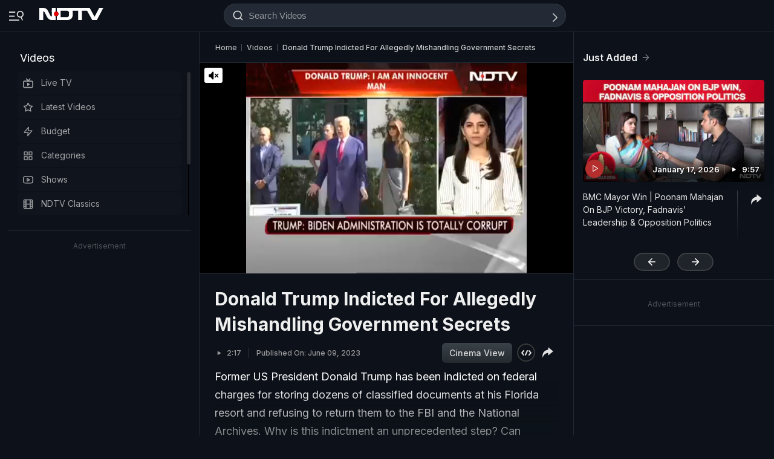

--- FILE ---
content_type: application/javascript; charset=utf-8
request_url: https://fundingchoicesmessages.google.com/f/AGSKWxXhasOw5EG5iNCdZoVV9-4Q1y3FncMHWvzwW7A0vL-Mm60ut5CN-SNrzW9P_-8C-7EagrSySvhEU8ENqEXhFXMH5j8TCFYVAg4mPACcP4ZcIKf_AjMo4ptPw4fUxfIDuxjjaJBVdaprE6Vyy9GfSZ3PU5F8w9F7jDHl29GhKNqyTALN1F8XR27rJU47/__js4ad2./ads/checkViewport./home/_ads/adserver3.&ad_code=
body_size: -1291
content:
window['a15e0788-6b64-41fa-952f-244f253b1cd1'] = true;

--- FILE ---
content_type: application/javascript
request_url: https://cdn.ndtv.com/vp/static/js/initvidplayerDAI.min.new.js
body_size: 74070
content:
"use strict";function _createForOfIteratorHelper(t,e){var a="undefined"!=typeof Symbol&&t[Symbol.iterator]||t["@@iterator"];if(!a){if(Array.isArray(t)||(a=_unsupportedIterableToArray(t))||e&&t&&"number"==typeof t.length){a&&(t=a);var d=0,i=function t(){};return{s:i,n:function e(){return d>=t.length?{done:!0}:{done:!1,value:t[d++]}},e:function t(e){throw e},f:i}}throw TypeError("Invalid attempt to iterate non-iterable instance.\nIn order to be iterable, non-array objects must have a [Symbol.iterator]() method.")}var o,n=!0,s=!1;return{s:function e(){a=a.call(t)},n:function t(){var e=a.next();return n=e.done,e},e:function t(e){s=!0,o=e},f:function t(){try{n||null==a.return||a.return()}finally{if(s)throw o}}}}function _unsupportedIterableToArray(t,e){if(t){if("string"==typeof t)return _arrayLikeToArray(t,e);var a=Object.prototype.toString.call(t).slice(8,-1);if("Object"===a&&t.constructor&&(a=t.constructor.name),"Map"===a||"Set"===a)return Array.from(t);if("Arguments"===a||/^(?:Ui|I)nt(?:8|16|32)(?:Clamped)?Array$/.test(a))return _arrayLikeToArray(t,e)}}function _arrayLikeToArray(t,e){(null==e||e>t.length)&&(e=t.length);for(var a=0,d=Array(e);a<e;a++)d[a]=t[a];return d}var streamManager,streamRequest,DAI_ASSET_KEY,DAI_DIRECT_URL,mCtrlTimeOut,swiperObjVP,faceoffstatus,faceoffNotificationTimeOutObj,continuePlayingObj,analytics_ndpl,cs_obj,vidPicInPic,VERSION="3.7.1";updateLog("DEVELOPMENT (MASTER "+VERSION+") unload evt | ytchap|score cube|adui-live|canvidplay|ndtv.in changes|dash added|midroll msg on vod|dai msg|mute click|ios#t|ad ctrls|faceoff issue fixed 2, svg, tap wap |livetv events|faceoff img fix|Tooltip|HLS mp4 removed on network error| poll close, poll show/hide, chap on dot tap, chap select on seek | swiper for mob and desk|swiper js import|chap new style, faceoff, poll|pick from chap|chap thumb pos|IE/Edge hls fix|chapter thumb fix|HLS handled for Edge and removed console log of addtrack|hls lib and aff click|minicb show/hide | Aff css and title logic|Aff move with CB|Affiliate creative|ES5 from ES6 for IE|href on cube| annotation|vod ctrlbar break issue fix on sticky| cube priority loop |err msg|vod dragger circle|vod err feedback link|same feed on nonfatal network issue| nonfatalsame feed call|nonfatal switching defalut removed|vod and live single js and after css added and GA for autobackup|css and url open for error msg|DAI click for webkit|error text color black | autobackup | media error for oops something fix |error msg hide on play|hover removed|float func| pause(ad/content) click on mute | controls on midroll|sticky mute icon|publish date format change in GA|DAI for pausemode|no dai|key|dai native|DAI|window tracking for live stream from homepage |mp4 issue fix|mobile ad content gap| vol on fullscreen");var tpe,pbjs,isMobilePl={Android:function t(){return navigator.userAgent.match(/Android/i)},BlackBerry:function t(){return navigator.userAgent.match(/BlackBerry/i)},iOS:function t(){return navigator.userAgent.match(/iPhone|iPad|iPod/i)},Opera:function t(){return navigator.userAgent.match(/Opera Mini/i)},Windows:function t(){return navigator.userAgent.match(/IEMobile/i)},Windows2:function t(){return navigator.userAgent.match(/Windows Phone/i)},any:function t(){return isMobilePl.Android()||isMobilePl.BlackBerry()||isMobilePl.iOS()||isMobilePl.Opera()||isMobilePl.Windows()||isMobilePl.Windows2()}},dataBase={},vidEvent={},vidInfo={infoLoaded:!1,vidSelect:!1,scaleTimeout:1,count:0,slotBottom:null,slotRight:null,mwidth:null,mheight:null},dbAccess={basePath:"https://www.ndtv.com/",feedback:"convergence/ndtv/new/feedback.aspx"},dbInfo={},aolInfo={xhr:{},countXhr:-1},gimaObj={init:!1,playState:!1},liveInfo={init:!1,loaded:!1},objAnim={},tapContIncrement=0,isInteractionVP=!1,isSwiperScroll=!1,isFaceoffTimeupdate=!1,showfaceoff=!1,isAfflinks=!1,dataLayer=window.dataLayer||[],vidPlayState={},retryHLS_nd=0,currentStreamBackup="",sportsAPI="https://sports.ndtv.com/multisportsapi/?methodtype=3&client=4&sport=1&league=0&timezone=0530&language=en&gamestate=1",ismetaloaded_nd=!1,lessThan25Reached=!1,quarterReached=!1,halfReached=!1,threeQuartersReached=!1,videoCompletedReached=!1;let adPlaying=!1,adBreakPTS=null,adDuration=null,lastAdBreakPTS=null,cueInDetected=!1,isCASI=!0;function NDTVPlayerInit(n,t,i){$.getScript("https://cdn.ndtv.com/vp/static/js/hls.min.js").done(function(){console.log("HLS js loaded!!"),NDTVPlayerInitiate(n,t,i)}).fail(function(n,t,i){console("In Parsing Error HLS js: "+i)})}function initNativeAppIntegration(){updateLog("Initializing Native App Integration"),(isMobilePl.iOS()||isMobilePl.Android())&&(dataBase.isNativeApp=!0,setTimeout((function(){cbToApp("playerReady",{version:VERSION,platform:isMobilePl.iOS()?"iOS":"Android",capabilities:{play:!0,pause:!0,seek:!0,volume:!0,fullscreen:!0,getState:!0}})}),1e3),bindEvent(window,"message",(function(e){if(e.data&&"string"==typeof e.data)try{var i=JSON.parse(e.data);receivEvents(i)}catch(i){receivEvents(e.data)}else receivEvents(e.data)})),updateLog("Native App Integration initialized successfully"))}function NDTVPlayerInitiate(e,t,i){for(var a in updateLog("=========== NDTV PLAYER VERSION: "+VERSION+"  ;  VidContainer: "+t+" ; isDashVid: "+i),dataBase={},dbInfo={},gimaObj.init=!1,gimaObj.playState=!1,vidInfo.fwdTime=1,vidInfo.infoLoaded=!1,vidInfo.tchmoved=!1,liveInfo.init=!1,liveInfo.loaded=!1,window.pbjs=window.pbjs||{que:[]},e)dataBase[a]=e[a];if(dataBase.isTapped=0,dataBase.deviceId=isMobilePl.any(),dataBase.browserId=detectBrowser(),dataBase.isDVR=!1,dataBase.DVRWindow="",dataBase.renderHtml=Boolean(dataBase.deviceId&&"ucbrowser"==detectBrowser()),dataBase.vidDomain=getDomain(String(window.location.href)),dataBase.volumeAds=1,dataBase.volume=1,dataBase.annotations=updateAnntObj(e.annotations),dataBase.id=updateURIStr(encodeURIComponent(e.id)),dataBase.video_from=updateURIStr(encodeURIComponent(e.video_from)),dataBase.channel=updateURIStr(encodeURIComponent(e.channel)),dataBase.content_type=updateURIStr(encodeURIComponent(e.content_type)),dataBase.show=updateURIStr(encodeURIComponent(e.show)),dataBase.vidsource=updateURIStr(encodeURIComponent(e.vidsource)),dataBase.category=updateURIStr(encodeURIComponent(e.category)),dataBase.subcat=updateURIStr(encodeURIComponent(e.subcat)),dataBase.title=updateURIStr(encodeURIComponent(e.title)),dataBase.description=updateURIStr(encodeURIComponent(e.description)),dataBase.author=updateURIStr(encodeURIComponent(getParamObj("author",e))),dataBase.isLive="true"==String(e.isLive),dataBase.cube=updateTrueFalse("cube",e),dataBase.featured=updateTrueFalse("featured",e),dataBase.ad_test_mode=updateTrueFalse("ad_test_mode",e),dataBase.diy=updateTrueFalse("diy",e),dataBase.forapp=updateTrueFalse("forapp",e),dataBase.tempad=updateTrueFalse("tempad",e),dataBase.pagetype=getParamObj("pagetype",e),dataBase.scat=getParamObj("scat",e),dataBase.vidmaster=updateTrueFalse("vidmaster",e),dataBase.mutestart=updateTrueFalse("mutestart",e),dataBase.mute=updateTrueFalse("mute",e),dataBase.mutestart=dataBase.mutestart?dataBase.mutestart:!!dataBase.mute,dataBase.aspctratio=updateTrueFalse("aspctratio",e),dataBase.ctitle=updateCtitle("ctitle",e),dataBase.t=getParamObj("t",e),dataBase.isSticky=updateStickyPram(e),dataBase.fullscreen=updateFullScreen(e),dataBase.autostart=updateTrueFalse("autostart",e),dataBase.prmadpoint=updateURIStr(encodeURIComponent(e.adpoint)),dataBase.adpoint={preroll:adRequired(0,e.adpoint),midroll:adRequired(1,e.adpoint),dai:adRequired("dai",e.adpoint),postroll:!1,branded:adRequired("branded",e.adpoint)},dataBase.file=updateFileParams(String(dataBase.media)),dataBase.singleBitrate="",dataBase.dashInfo=void 0!=i&&i,dataBase.pageurl=updatePageURL(e.link),dataBase.daiURL="https://www.ndtv.com",dataBase.skinAdSlot="",dataBase.touchLast=0,dataBase.currRollId=0,dataBase.appadunit=getParamObj("appadunit",e),dataBase.aliasInit=updateCategory(String(dataBase.category).toLowerCase(),dataBase.channel),dataBase.enableDFP=!0,dataBase.dfpHitCount=0,dataBase.imaUrl=defaultImaUrl(),dataBase.qpoints=updateQpoints(e),dataBase.fromwindow=getParamObj("fromwindow",e),dataBase.skipThumbnailCss=updateTrueFalse("skipThumbnailCss",e),dataBase.isGap=!0,updateLog("------------- Complete and formatted params....."),updateObj(dataBase),updateLog(""),updateLog("---------------- Ad slots received ---------------------------"),updateObj(dataBase.adpoint),updateLog(""),updateLog("----------------Midroll time slot (qpoints information) ---------------------------"),updateObjQpoint(dataBase.qpoints),updateLog(""),updateAolUrls(),updateLog(""),clearTimerEvents(),initMatchCube(),initNativeAppIntegration(),dataBase.dvrMarkerData={},dataBase.dvrGoTo="",dataBase.dvrMarkerPos="",dataBase.renderHtml)createHtml(dbInfo,t),updateLog("Player loaded successfully!");else if(createView(dbInfo,t),updateLog("----------- dbInfo created successfully ------------------"),!dataBase.vidParent)return console.log("OOPS! Video container not found!!!!!!! i.e #vidPlayer or html5Container"),!1;if(null==dataBase.deviceId){if(-1!=String(window.location.href).indexOf("swfonly=true"))return createSWFPlayer(t),!1;if("true"==String(dataBase.vidmaster)){if(updateLog("=======::::   DESKTOP SWF CHECK ::::==========="),updateLog("check for hls support 1:-"+Boolean(String(String(dataBase.file).split("?")[0]).substr(-6).indexOf(".m3u8"))),updateLog("check for hls support 2:-"+Hls.isSupported()),!Boolean(-1!=String(String(dataBase.file).split("?")[0]).substr(-6).indexOf(".m3u8")&&Hls.isSupported())&&dataBase.isLive){if("ie"==detectBrowser())createSWFPlayer(t);else{dbInfo.prevLoader.hide(),dbInfo.vidContainer.show();var r='<br> Unsupported browser ! <br> To report this error, please <b></b> <a href="https://www.ndtv.com/convergence/ndtv/new/feedback.aspx" target="_blank">click here.  <br><br>';updateErrorView(r)}return!1}vidEnabled()||null==vidEnabled()?updateLog("NO SWF  Condition mathced.....Continue HTML5 Player "):updateLog("Condition matched.....MP4..Continue HTML5 Player "),updateLog("=======::::  END  - DESKTOP SWF CHECK - END  ::::===========")}}if(createAnnotation(),dataBase.stageObj={width:dbInfo.vidContainer.width(),height:dbInfo.vidContainer.height()},vidInfo.mwidth=dataBase.stageObj.width,vidInfo.mheight=dataBase.stageObj.height,updateLog("dataBase.parentDiv : "+dataBase.parentDiv),updateObj(dataBase.stageObj),dataBase.initApplication=!0,dataBase.initPlayer=!1,"LIVE_BG24x7"==dataBase.id)DAI_ASSET_KEY="US"==dataBase.country?"1eCbVieVTA6qIew7h9AcsA":"GB"==dataBase.country?"5AMbecXuRjq-d32xgcCRZQ":null==dataBase.deviceId?"FbL8YN7tSnqysJ6wVjKW7A":"8BmMXuLuTHS1U3jtBnHmaQ",updateLog("Stream detail:"+dataBase.id+", "+DAI_ASSET_KEY+", "+dataBase.country),dataBase.daiURL="https://www.ndtv.com";else if("LIVE_BGINDIA"==dataBase.id){DAI_ASSET_KEY=null==dataBase.deviceId?"cXpfjAMTR4OKnp9WJxHc9g":"ZxHLSBVkSRaS26-JQLBCyQ";var d="khabar.ndtv.com"==getDomain(dataBase.pageurl)?"https://khabar.ndtv.com":"https://www.ndtv.in";dataBase.daiURL=d}else"LIVE_BGPROFIT"==dataBase.id?(DAI_ASSET_KEY="zjYnRBhpR_esWwP8YIEt9Q",dataBase.daiURL="https://www.ndtv.com"):"LIVE_BGRAJ"==dataBase.id?(DAI_ASSET_KEY="IoTNl-GQShWKit_KdZNY_A",dataBase.daiURL="https://rajasthan.ndtv.in"):"LIVE_BGMPCG"==dataBase.id?(DAI_ASSET_KEY="sXGilpLZQeWCygKyNIyQig",dataBase.daiURL="https://mpcg.ndtv.in/"):"LIVE_BGMARATHI"==dataBase.id?(DAI_ASSET_KEY="iVEpRUicQQuotSBJ_IH9-g",dataBase.daiURL="https://marathi.ndtv.com/"):"LIVE_NDTVPROFIT"==dataBase.id&&(DAI_ASSET_KEY=null==dataBase.deviceId?"QuU6z3GSTDaXuLL9Hs5A5Q":"GMtuBZonSACPtuHv0f0iCA",dataBase.daiURL="https://www.ndtvprofit.com");if(DAI_DIRECT_URL="https://dai.google.com/linear/hls/event/"+DAI_ASSET_KEY+"/master.m3u8","LIVE_BGGT"==dataBase.id&&"IN"!=dataBase.country){dbInfo.prevLoader.hide(),dbInfo.vidContainer.show();var r="<br>We're sorry, currently 'NDTV GoodTimes' live video stream is only available in India. <br><br> If you are in India and believe you've received this message in error, please <a href=\"https://www.ndtv.com/convergence/ndtv/new/feedback.aspx\" target=\"_blank\">click here.  <br><br>";return updateErrorView(r),dbInfo.centerPlay.hide(),dbInfo.preloader.hide(),updateLog("OOPS! This video is only available in India"),!1}updateLog("======= PLAYER init Successfully with all data =============== "+dataBase.vidParent);var n="safari"!=detectBrowser()&&dataBase.isLive&&null==dataBase.deviceId&&!Hls.isSupported();if(updateLog("dataBase.isLive: "+dataBase.isLive+" ;  isLivTV: "+n),dataBase.mimeError||n){updateLog("OOPS! HLS Not supported "),dbInfo.prevLoader.hide(),dbInfo.vidContainer.show();var r='<br> Unsupported browser ! <br> To report this error, please <b></b> <a href="https://www.ndtv.com/convergence/ndtv/new/feedback.aspx" target="_blank">click here.  <br><br>';return updateErrorView(r),!1}updateLog("---------READY FOR PLAY -------- autostart: "+dataBase.autostart),"miuibrowser"==detectBrowser()&&dataBase.autostart?$("#adFullscreen").hide():dataBase.autostart?(updateLog("dataBase.adpoint.dai: "+dataBase.adpoint.dai),checkAutoPlay(dbInfo.mainVid[0])):(updateLog("in else as its not autostart: "+dataBase.adpoint.dai),createPlayback());try{window.onbeforeunload=winUnloadEvt}catch(o){}try{null==dataBase.deviceId&&"embed"==dataBase.scat&&dataBase.isSticky&&1!=dataBase.policy&&(bindEvent(window,"message",function(e){receivEvents(e.data)}),window.parent.initPageVid())}catch(s){updateLog("OOPS! Error found in writing addExtScript........")}return!1}function loadComscoreScript(){updateLog("in loadComscoreScript"),$.getScript("https://cdn.ndtv.com/vp/static/js/comscore.js").done(function(){console.log("comscore js loaded!!"),analytics_ndpl=ns_.analytics,cs_obj={},initComScore()}).fail()}function initComScore(){cs_obj.analytics=analytics_ndpl,cs_obj.analytics.PlatformApi.setPlatformAPI(cs_obj.analytics.PlatformApi.PlatformApis.WebBrowser);var t=new cs_obj.analytics.configuration.PublisherConfiguration({publisherId:"9548033"});cs_obj.analytics.configuration.addClient(t),cs_obj.analytics.start(),cs_obj.sa||(console.log("creating new stream tag object"),cs_obj.sa=new cs_obj.analytics.StreamingAnalytics,cs_obj.sa.setMediaPlayerName("NDTV Player"),cs_obj.sa.createPlaybackSession(),startComscore())}function startComscore(){updateLog("in startComscore & dataBase.isAdPlaying: ",dataBase.isAdPlaying,cs_obj),void 0==cs_obj||cs_obj.cm||cs_obj.am||(cs_obj.cm=new cs_obj.analytics.StreamingAnalytics.ContentMetadata,cs_obj.am=new cs_obj.analytics.StreamingAnalytics.AdvertisementMetadata),dataBase.isAdPlaying?comscoreMeta(dataBase.view):dataBase.isLive?comscoreMeta("LIVE"):comscoreMeta("ON-DEMAND")}function comscoreMeta(e){if(console.log("comscoreMeta",e,dataBase.dur),void 0!=cs_obj){cs_obj.cm.setUniqueId(dataBase.id),cs_obj.cm.setLength(1e3*dataBase.dur),cs_obj.cm.setDictionaryClassificationC3(setCSC3()),cs_obj.cm.setDictionaryClassificationC4(setCSC4()),cs_obj.cm.setDictionaryClassificationC6("*null"),cs_obj.cm.setStationTitle("NDTV"),cs_obj.cm.setPublisherName("NDTV Convergence Limited"),cs_obj.cm.setProgramTitle(dataBase.title),cs_obj.cm.setGenreName(void 0!=dataBase.category?String(dataBase.category):"news"),cs_obj.cm.carryTvAdvertisementLoad(!0),cs_obj.cm.classifyAsCompleteEpisode(!0);var t="*null",a="*null",i="*null";if(void 0!=dataBase.date){var n=new Date(dataBase.date);t=n.getFullYear(),a=n.getMonth()+1<10?"0"+(n.getMonth()+1):n.getMonth()+1,i=10>n.getDate()?"0"+n.getDate():n.getDate(),cs_obj.cm.setDateOfDigitalAiring(t,a,i)}var s=new Date,d=s.getFullYear(),c=s.getMonth()+1<10?"0"+(s.getMonth()+1):s.getMonth()+1,m=10>s.getDate()?"0"+s.getDate():s.getDate();if(cs_obj.cm.setDateOfTvAiring(d,c,m),"LIVE"==e?cs_obj.cm.setMediaType(cs_obj.analytics.StreamingAnalytics.ContentMetadata.ContentType.LIVE):"ON-DEMAND"==e?dataBase.dur>600?cs_obj.cm.setMediaType(cs_obj.analytics.StreamingAnalytics.ContentMetadata.ContentType.LONG_FORM_ON_DEMAND):cs_obj.cm.setMediaType(cs_obj.analytics.StreamingAnalytics.ContentMetadata.ContentType.SHORT_FORM_ON_DEMAND):"preroll"==e?dataBase.isLive?cs_obj.am.setMediaType(cs_obj.analytics.StreamingAnalytics.AdvertisementMetadata.AdvertisementType.LIVE):(console.log("playing preroll now for VOD"),cs_obj.am.setMediaType(cs_obj.analytics.StreamingAnalytics.AdvertisementMetadata.AdvertisementType.ON_DEMAND_PRE_ROLL)):"midroll"==e&&(dataBase.isLive?cs_obj.am.setMediaType(cs_obj.analytics.StreamingAnalytics.AdvertisementMetadata.AdvertisementType.LIVE):cs_obj.am.setMediaType(cs_obj.analytics.StreamingAnalytics.AdvertisementMetadata.AdvertisementType.ON_DEMAND_MID_ROLL)),cs_obj.am.setRelatedContentMetadata(cs_obj.cm),dataBase.isAdPlaying){updateLog("set ad meta");try{void 0!=gimaObj.adEvent.getDuration()&&cs_obj.am.setLength(1e3*gimaObj.adEvent.getDuration()),void 0!=gimaObj.adEvent.getAdId()&&cs_obj.am.setServerCampaignId(gimaObj.adEvent.getAdId())}catch(r){updateLog("in dai catch")}cs_obj.sa.setMetadata(cs_obj.am)}else updateLog("set content meta"),cs_obj.sa.setMetadata(cs_obj.cm)}}function stopComscore(){void 0!=cs_obj&&cs_obj.sa&&cs_obj.sa.notifyEnd()}function setCSC3(){var t=1;return"khabar.ndtv.com"==getDomain(dataBase.pageurl)||"sports.ndtv.com"==getDomain(dataBase.pageurl)||"ndtv.com"==getDomain(dataBase.pageurl)||"food.ndtv.com"==getDomain(dataBase.pageurl)||"swirlster.ndtv.com"==getDomain(dataBase.pageurl)||"doctor.ndtv.com"==getDomain(dataBase.pageurl)||"swachhindia.ndtv.com"==getDomain(dataBase.pageurl)?t=1:"carandbike.com"==getDomain(dataBase.pageurl)?t=5:"gadgets.ndtv.com"==getDomain(dataBase.pageurl)?t=3:"ndtv.in"==getDomain(dataBase.pageurl)&&(t=6),String(t)}function setCSC4(){var t="*null";return"khabar.ndtv.com"==getDomain(dataBase.pageurl)?t=1:"carandbike.com"==getDomain(dataBase.pageurl)||"ndtv.com"==getDomain(dataBase.pageurl)||"gadgets.ndtv.com"==getDomain(dataBase.pageurl)?t="*null":"swachhindia.ndtv.com"==getDomain(dataBase.pageurl)?t=4:"food.ndtv.com"==getDomain(dataBase.pageurl)?t=3:"doctor.ndtv.com"==getDomain(dataBase.pageurl)||"ndtv.in"==getDomain(dataBase.pageurl)?t=6:"sports.ndtv.com"==getDomain(dataBase.pageurl)?t=2:"swirlster.ndtv.com"==getDomain(dataBase.pageurl)&&(t=5),String(t)}function initMatchCube(){updateLog("in initMatchCube"),dataBase.cube&&$.ajax({type:"GET",dataType:"jsonp",jsonpCallback:"cbNDTVVP",cache:!0,url:sportsAPI}).done().fail(function(t,e,a){updateLog("In Parsing Error Player js: "+a)})}function cbNDTVVP(t){if(updateLog("in cbNDTVVP: ",t),updateLog("match data length in player-"+t.matches.length),0==t.matches.length){updateLog("no match data!!"),$("#mainCubeHolder").css("display","none");return}$("#annotHolder").css("top","35px"),loadCubeFiles()}function loadCubeFiles(){updateLog("in loadCubeFiles"),$.getScript("https://cdn.ndtv.com/vp/static/js/player-cube.js").done(function(){updateLog("cube js loaded"),$.fn.DrawCube("mainCubeHolder",{sportsAPI:sportsAPI,filpDelay:4,autoRefresh:30,outClass:"rotateCubeTopOut",inClass:"rotateCubeTopIn"}),$.getScript("https://cdn.ndtv.com/vp/static/js/blast.js").done(function(){updateLog("blast js loaded"),dataBase.cube&&null!=dataBase.deviceId&&(401>dbInfo.vidContainer.width()?$("#mainCubeHolder").css("left","0px"):$("#mainCubeHolder").css("left","35px"))}).fail()}).fail()}function checkAutoPlay(t){updateLog("checkAutoPlay() - STEP -1");var a=t.play();function u(){updateLog(" >>  autoMutSuccs() - STEP -4"),gimaObj.autoplayAllowed=!0,gimaObj.autoplayReqMuted=!0,o()}function e(){updateLog("!!! autoMutFail() - STEP -5"),gimaObj.autoplayAllowed=!1,gimaObj.autoplayReqMuted=!1,o()}function o(){updateLog("!!! autoPlayResolved >>>>> "),dataBase.initPromise=!1,t&&!t.paused&&(t.pause(),setTimeout(function(){t.volume=1},1e3),updateLog("--------other br")),vidInfo.vidTestPlay&&(vidInfo.vidTestPlay.pause(),$("#autoPlayTest").hide(),$("#autoPlayTest").empty().remove()),gimaObj.autoplayAllowed?dataBase.autostart=!0:dataBase.autostart=!1,updateLog("-----autoplayReqMuted "+gimaObj.autoplayReqMuted+", autoplayAllowed "+gimaObj.autoplayAllowed+", mutestart: "+dataBase.mutestart),gimaObj.autoplayAllowed&&(dataBase.mutestart||gimaObj.autoplayReqMuted)?(createMuteSetup(),dataBase.mutestart=!0,updateLog("-----createMuteSetup()")):(updateLog("-----update Volume 1 max, initPlayer = "+dataBase.initPlayer),dataBase.initPlayer?(dbInfo.mainVid[0].muted=!1,dataBase.volume=1,dataBase.volumeAds=1,t.volume=1,volumeChange()):(t.pause(),$("#mobUnmute").hide())),updateLog(" =========########## AutoPlay Support Info ############==="+t.paused),updateLog("autoplayAllowed: "+gimaObj.autoplayAllowed),updateLog("autoplayReqMuted: "+gimaObj.autoplayReqMuted),updateLog("dataBase.autostart: "+dataBase.autostart),gimaObj.autoplayReqMuted?updateLog("Autoplay Status: Browser supports muted autoplay"):gimaObj.autoplayAllowed?(dataBase.mutestart?updateLog("Autoplay Status: Browser can do autoplay with volume but mutestart=1 added in param"):(updateLog("Autoplay Status: Browser can do autoplay with volume"),dbInfo.mainVid[0].muted=!1,dataBase.volume=1,dataBase.volumeAds=1,t.volume=1,volumeChange()),updateLog("autoplay with volume "+dbInfo.mainVid[0].muted+" - "+dataBase.volume+" - "+t.volume)):updateLog("Autoplay Status: Please click to play video as auto play not supported by this browser "),updateLog("-------------------READY TO SETUP----------------------------"),createPlayback()}updateLog(a+" ########  ****** _____ **** checkAutoPlay() - STEP -1 - "+dataBase.initPlayer),void 0!==a?(gimaObj.autoplayAllowed=!1,gimaObj.autoplayReqMuted=!1,t.volume=0,dataBase.initPromise=!0,a.then(function(){if(!dataBase.initPromise)return!1;updateLog("checkAutoPlay- SUCCESS() - STEP -1.1"),t.pause(),updateLog("autoSndSuccs() - STEP -2"),gimaObj.autoplayAllowed=!0,gimaObj.autoplayReqMuted=!1,o()}).catch(function(a){var o;if(!dataBase.initPromise)return!1;updateLog(" checkAutoPlay- Audio Failed() - STEP -1.2"),t.pause(),updateLog("checkMutedAutoplay() - STEP -3 - "+t),t.volume=0,t.muted=!0,void 0!==(o=t.play())&&o.then(u).catch(e)})):(updateLog("OOPS! Promise undefind , isMobilePl: "+isMobilePl.any()+" ; browser: "+detectBrowser()),dataBase.deviceId?dataBase.autostart=!1:dataBase.mutestart&&(dbInfo.mainVid[0].muted=!0,createMuteSetup()),createPlayback())}function updateURIStr(t){var e="NA";return void 0!=t&&null!=t&&""!=String(t)&&"undefined"!=String(t)&&"null"!=String(t)&&(e=decodeURIComponent(t)),e}function updateStickyPram(t){var e=!1;try{var a="true"==String(t.isSticky),d=String(window.location.href).toLowerCase();(a||-1!=d.indexOf("issticky=true"))&&(e=!0)}catch(i){updateLog("OOPS! Error found in isSticky params ")}return e}function receivEvents(e){if("string"==typeof e)switch(e){case"iframe_bottom":stickCloseEnable(!0),restStage();break;case"iframe_normal":stickCloseEnable(!1),restStage();break;case"play":handleNativePlay();break;case"pause":handleNativePause();break;case"togglePlayPause":handleNativeTogglePlayPause();break;case"seek":handleNativeSeek(e);break;case"volume":handleNativeVolume(e);break;case"fullscreen":handleNativeFullscreen()}else"object"==typeof e&&null!==e&&handleNativeCommand(e);return!1}function stickCloseEnable(n){}function winUnloadEvt(e){try{var t=dataLayer.filter((e=>"tvc_vidtrack_event"===e.event&&("preroll"===e.eventCategory||"midroll"===e.eventCategory)));console.log("filter_arr",t);var a="",r="",o="",i="",n="",d="",l="",s="",c=0,v=0,g=0,_=0,f=0,m=0,S=0,u=0,p=0,h="";t.forEach((function(e){if("preroll"==e.eventCategory||"midroll"==e.eventCategory)if(console.log("== performing for preroll =="),String(e.eventAction).toLowerCase().startsWith("end")){if(String(e.eventAction).toLowerCase().endsWith("true")){console.log("== performing for pre_End_FOT_true ==");let t=`${e.eventAction}|${e.errorStatus}`;switch(e.eventCategory){case"preroll":c+=1,r+=`~${t}`;break;case"midroll":m+=1,d+=`~${t}`}}else if(String(e.eventAction).toLowerCase().endsWith("false")){console.log("== performing for pre_End_FOT_false ==");let t=`${e.eventAction}|${e.errorStatus}`;switch(e.eventCategory){case"preroll":v+=1,a+=`~${t}`;break;case"midroll":f+=1,n+=`~${t}`}}}else if(String(e.eventAction).toLowerCase().startsWith("start"))if("LIVE"==e.videoType&&-1!=e.adFormat.indexOf("dai")){let t=`${e.eventAction}|${e.errorStatus}`;switch(e.eventCategory){case"preroll":g+=1,i+=`~${t}`;break;case"midroll":p+=1,h+=`~${t}`}}else if(String(e.eventAction).toLowerCase().endsWith("true")){console.log("== performing for pre_Start_FOT_true ==");let t=`${e.eventAction}|${e.errorStatus}`;switch(e.eventCategory){case"preroll":g+=1,i+=`~${t}`;break;case"midroll":S+=1,s+=`~${t}`}}else if(String(e.eventAction).toLowerCase().endsWith("false")){console.log("== performing for pre_Start_FOT_false ==");let t=`${e.eventAction}|${e.errorStatus}`;switch(e.eventCategory){case"preroll":_+=1,o+=`~${t}`;break;case"midroll":u+=1,l+=`~${t}`}}})),a=v+""+a,r=c+""+r,o=_+""+o,i=g+""+i,n=f+""+n,d=m+""+d,l=u+""+l,s=S+""+s,h=p+""+h;var y="NA",B="NA",A="NA";if("NA"!=dataBase.date){var C=new Date(dataBase.date);y=C.getFullYear(),B=C.getMonth()+1<10?"0"+(C.getMonth()+1):C.getMonth()+1,A=C.getDate()<10?"0"+C.getDate():C.getDate()}var $="NA",w="NA";if(dbInfo.mainVid&&!dataBase.isLive&&($=Math.floor(dbInfo.mainVid[0].currentTime),w=Math.floor(dbInfo.mainVid[0].duration)),window.dataLayer.push({event:"Player_unload_events",eventCategory:"Player_unload_events",eventAction:"adformat",eventLabel:"0",pre_End_FOT_true:r,pre_End_FOT_false:a,pre_Start_FOT_true:i,pre_Start_FOT_false:o,mid_End_FOT_true:d,mid_End_FOT_false:n,mid_Start_FOT_true:s,mid_Start_FOT_false:l,mid_Start_Live_DAI:h,videoId:String(dataBase.id),channel:String(dataBase.channel),videoForm:String(dataBase.content_type),show:String(dataBase.show),network:String(dataBase.vidsource),adFormat:String(dataBase.prmadpoint),title:String(dataBase.title),videoType:updateVidType(),videoCategory:String(dataBase.category)+vidFromSource(),alias:String(dataBase.aliasInit),autostart:String(dataBase.autostart),device:updateGADeviceInfo(dataBase.deviceId),url:String(dataBase.pageurl),publicationyear:String(y),publicationmonth:String(B),publicationday:String(A),publicationdate:String(A+"-"+B+"-"+y),author:String(dataBase.author),video_genre:String(dataBase.category)+vidFromSource(),video_length:w,watch_time:$}),dbInfo.mainVid&&!dataBase.isLive){var F=Math.floor(dbInfo.mainVid[0].currentTime),T=Math.floor(dbInfo.mainVid[0].duration);setVidCookieVal("vid_id",dataBase.id,90),setVidCookieVal("vid_time",F,90),setVidCookieVal("vid_dur",T,90),localStorageSetItem("vid_domain",dataBase.vidDomain),localStorageSetItem("vid_id",dataBase.id),localStorageSetItem("vid_time",F),localStorageSetItem("vid_dur",T)}}catch(e){}}function bindEvent(t,e,a){t.addEventListener?t.addEventListener(e,a,!1):t.attachEvent&&t.attachEvent("on"+e,a)}var sendMessage=function t(e){window.parent.postMessage(e,"*")};function setVidCookieVal(t,e,a){var d=new Date,i=new Date(d.getTime()+864e5*a),o=encodeURIComponent(e)+(null==a?"":"; expires="+i.toUTCString());document.cookie=t+"="+o}function getVidCookieVal(t){var e,a,d,i=document.cookie.split(";");for(e=0;e<i.length;e++)if(a=i[e].substr(0,i[e].indexOf("=")),d=i[e].substr(i[e].indexOf("=")+1),(a=a.replace(/^\s+|\s+$/g,""))==t)return decodeURIComponent(d);return""}function updateFullScreen(t){var e=String(window.location.href).toLowerCase(),a=!0;return(-1!=e.indexOf("fullscreen=false")||"false"==String(t.fullscreen))&&(a=!1),a}function updateFileParams(t){var e=t;("undefined"==String(t)||""==String(t))&&("undefined"!=String(dataBase.media_mp4)&&""!=String(dataBase.media_mp4)?e=String(dataBase.media_mp4):"undefined"!=String(dataBase.media_webm)&&""!=String(dataBase.media_webm)&&(e=String(dataBase.media_webm)));var a="LIVE_BG24x7"==dataBase.id||"LIVE_BGINDIA"==dataBase.id;if(dataBase.isLive&&-1!=e.indexOf("akamaihd.net")&&a){updateLog("Before Akamai URL :  "+e);var d=String(e.split("?")[1]);updateLog("After Akamai URL :  "+(e=String(e.split("?")[0]+"?set-segment-duration=quality&"+d)))}else if(!dataBase.isLive){var i=String(e.split("?")[0]).substr(-7),o=Boolean(void 0!=dataBase.media_mp4&&null!=dataBase.media_mp4&&""!=String(dataBase.media_mp4)),n=Boolean(void 0!=dataBase.media_webm&&null!=dataBase.media_webm&&""!=String(dataBase.media_webm));updateLog("FILE EXT: "+i+"  ; media src main: "+e),o&&updateLog("Mp4 File availalbe: "+dataBase.media_mp4),n&&updateLog("WebM File available: "+dataBase.media_webm);var s=String(window.location.href);updateLog("device: "+isMobilePl.any()+" ; domain URL : "+s),-1!=i.indexOf(".m3u8")&&Hls&&!Hls.isSupported()?null==dataBase.deviceId&&void 0!=dataBase.media_mp4&&null!=dataBase.media_mp4&&""!=String(dataBase.media_mp4)?(e=dataBase.media_mp4,updateLog("HLS not supported but mp4 available and updated !!!")):null==dataBase.deviceId&&void 0!=dataBase.media_webm&&null!=dataBase.media_webm&&""!=String(dataBase.media_webm)?(e=dataBase.media_webm,updateLog("HLS not supported but webm file available and updated !!!")):null==isMobilePl.any()&&"safari"!=dataBase.browserId?(updateLog("SET MEDIA File as devices not suported. "),dataBase.mimeError=!0):updateLog("Mobile Inline request media file even HLS not supported!!!"):(updateLog("!! HLS supported device !!!"),-1!=i.indexOf(".m3u8")&&"Android"==isMobilePl.any()&&-1!=s.indexOf("/play-via-app/")&&o&&(e=dataBase.media_mp4)),updateLog("-------newFile: "+e)}return e}function originFileSetup(t){var e=String(window.location.href).toLowerCase(),a=t;return -1!=e.indexOf("origin-dev.ndtv.com")&&-1!=e.indexOf("ratio=11")&&(a="https://ndtvod.bc-ssl.cdn.bitgravity.com/23372/ndtv/06012017_n_DhoniWit_41868.mp4"),a}function annotClick(t){t.preventDefault();var e=String($(this).attr("openWin"));return _gaq&&_gaq.push(["_trackEvent","Annotations","html5videoplayer, Video type: "+updateVidType()+", a_displayed_at: "+String($(this).attr("dispAt"))+"secs, a_target:"+e+", Video ID: "+dataBase.id+", URL: "+String(dataBase.pageurl),dataBase.id]),updateLog("Requesting GAP Tag - Annotations - "),updateGAPEvent("Annotations",String($(this).attr("dispAt")),String(dataBase.id),"NA"),"1"==e?window.open(String($(this).attr("clickUrl")),"_blank"):window.open(String($(this).attr("clickUrl")),"_self"),!1}function annotClose(t){return t.preventDefault(),t.stopPropagation(),updateLog("you have clicked me....."+String($(this).parent().attr("userClosed")+";  "+$(this).parent().attr("id"))),$(this).parent().attr("userClosed","true"),$("#"+$(this).parent().attr("id")).hide(),updateLog($(this).parent().attr("userClosed")),!1}function updateAnnotation(t){try{if(null==dataBase.deviceId&&(isFullScreen()||dbInfo.vidContainer.width()>380)&&!dataBase.isLive&&dataBase.annotations&&updateObjLen(dataBase.annotations)>0&&!dataBase.isAdPlaying&&dataBase.showAnnot){if(dbInfo.annotHolder.show(),t!=dataBase.annotTime){dataBase.annotTime=t;var e,a,d,i,o,n,s,r=dataBase.annotations;if(r[0])for(var l in r)d=r[l],a=$("#annotList_"+l),e=Number(d.display_on_second)+Number(d.pause_for_second),t>=d.display_on_second&&t<e&&!i?(i=a.attr("userClosed"),"true"!=i&&(a.show(),400>=dbInfo.vidContainer.width()&&a.width(dbInfo.vidContainer.width()-30),(o=Math.round(d.x_pos)+a.width()+13)>dbInfo.vidContainer.width()&&a.css({"margin-left":"10px"}),(n=Math.round(d.y_pos)+a.height())>dbInfo.vidContainer.height()&&(s=Math.round(dbInfo.vidContainer.height()-(a.height()+55)),a.css({"margin-top":s+"px"})))):a.hide();else for(var l in r)d=r,a=$("#annotList_0"),e=Number(d.display_on_second)+Number(d.pause_for_second),t>=d.display_on_second&&t<=e?(i=a.attr("userClosed"),"true"!=i&&(a.show(),400>=dbInfo.vidContainer.width()&&a.width(dbInfo.vidContainer.width()-30),(o=Math.round(d.x_pos)+a.width())>dbInfo.vidContainer.width()&&a.css({"margin-left":"10px"}),(n=Math.round(d.y_pos)+a.height())>dbInfo.vidContainer.height()&&(s=Math.round(dbInfo.vidContainer.height()-(a.height()+55)),a.css({"margin-top":s+"px"})))):a.hide()}}else dbInfo.annotHolder.hide()}catch(c){updateLog("OOPS! Error found in Annotation update ")}return!1}function createAnnotation(){try{var t=[];if(void 0==dataBase.annotations.length?t.push(dataBase.annotations):t=dataBase.annotations,!dataBase.isLive&&t.length>0&&!dataBase.isAdPlaying){501>dbInfo.vidContainer.width()&&($("#affiliateHolder")&&$("#affiliateHolder").addClass("affiliateOnMob"),$("#pollHolder")&&$("#pollHolder").addClass("pollVodOnMob"),$("#faceOffHolder")&&$("#faceOffHolder").addClass("faceoffOnMob"));for(var e=0;e<t.length;e++)if("ecom"==t[e].annotations_type?(isAfflinks=!0,$("#affiliateHolder").append('<div class="vid-ad hideon" style="display:none;" id="aff'.concat(e,'" data-displayon="').concat(t[e].display_on_second,'" data-pausefor="').concat(t[e].pause_for_second,'" data-title="').concat(t[e].annotations_product_detail.prdt_title,'">\n						<div class="vid-ad_closebtn">\n							<svg class="icon-close">\n								<use xlink:href="#triangle"></use>\n							</svg></div>\n	\n						<div class="vid-ad_inner">\n							<div class="vid-ad_lft">\n								<div class="vid-ad_news">\n									<div class="news_thumb">\n										<div>\n											<a href="#" onclick="affliateOnClick(\'').concat(t[e].annotations_product_detail.prdt_redirect_url,"', '").concat(t[e].annotations_product_detail.prdt_title,'\')"><img src="').concat(t[e].annotations_product_detail.prdt_source_large_image,'"></a>\n										</div>\n	\n									</div>\n									<div class="news_desc">\n										<a href="#" style="text-decoration:none;" onclick="affliateOnClick(\'').concat(t[e].annotations_product_detail.prdt_redirect_url,"', '").concat(t[e].annotations_product_detail.prdt_title,'\')">\n											<h3 class="news_head" style="opacity:0;" id="affTxt').concat(e,'">').concat(t[e].annotations_product_detail.prdt_title,'</h3>\n											<h3 class="news_head" style="opacity:0; display:none;" id="affTxtNonTrim').concat(e,'">').concat(t[e].annotations_product_detail.prdt_title,'</h3>\n										</a>\n									</div>\n								</div>\n							</div>\n							<div class="vid-ad_rgt">\n											').concat(Math.round((t[e].annotations_product_detail.prdt_source_mrp-t[e].annotations_product_detail.prdt_source_price)/t[e].annotations_product_detail.prdt_source_mrp*100)>0?' <div class="discount_tag">\n									 <p>'.concat(Math.round((t[e].annotations_product_detail.prdt_source_mrp-t[e].annotations_product_detail.prdt_source_price)/t[e].annotations_product_detail.prdt_source_mrp*100),"%<span>Off</span></p>\n								 </div>"):"",'\n	\n								<div class="vid-tbl">\n									<p class="news_price">\n													').concat(""!=String(t[e].annotations_product_detail.prdt_source_mrp).split(".")[0]?'<span class="old-price">&#x20b9;'.concat(String(t[e].annotations_product_detail.prdt_source_mrp).split(".")[0],"</span>"):"",'\n	\n													<span\n											class="offer-price">&#x20b9;').concat(String(t[e].annotations_product_detail.prdt_source_price).split(".")[0],'</span></p>\n									<a href="#" onclick="affliateOnClick(\'').concat(t[e].annotations_product_detail.prdt_redirect_url,"', '").concat(t[e].annotations_product_detail.prdt_title,'\')" class="buy_btn">Buy on ').concat(t[e].annotations_product_detail.prdt_source_name,"</a>\n								</div>\n							</div>\n	\n						</div>\n	\n					</div>"))):"poll"==t[e].annotations_type&&($("#pollHolder").append('<div class="vgp" style="display:none;" id="pv'.concat(e,'" data-pollid="').concat(t[e].id,'" data-displayon="').concat(t[e].display_on_second,'" data-pausefor="').concat(t[e].pause_for_second,'">\n									<div class="vgp_top">\n										<span>').concat(t[e].annotations_poll_detail.poll_heading,' <b>Poll</b>\n											<div class="close-btn-poll">\n													<svg width="20px" height="20px" viewBox="0 0 20 20" version="1.1" xmlns="http://www.w3.org/2000/svg" xmlns:xlink="http://www.w3.org/1999/xlink">\n														<g id="Page-1" stroke="none" stroke-width="1" fill="none" fill-rule="evenodd">\n															<g id="Group">\n																<circle id="Oval" fill="#590823" cx="10" cy="10" r="10"></circle>\n																<path d="M10.7075108,10.0000834 L13.8534114,6.85405157 C14.0488629,6.65875878 14.0488629,6.34188747 13.8534114,6.14659468 C13.65796,5.95113511 13.3414355,5.95113511 13.145984,6.14659468 L10.0000834,9.29262649 L6.85401597,6.14659468 C6.65856455,5.95113511 6.34203998,5.95113511 6.14658856,6.14659468 C5.95113715,6.34188747 5.95113715,6.65875878 6.14658856,6.85405157 L9.29265598,10.0000834 L6.14658856,13.1461152 C5.95113715,13.341408 5.95113715,13.6582793 6.14658856,13.8535721 C6.24431427,13.9511351 6.37239165,14 6.50030227,14 C6.62821288,14 6.75629026,13.9511351 6.85401597,13.8534053 L10.0000834,10.7073735 L13.145984,13.8534053 C13.2437097,13.9511351 13.3717871,14 13.4996977,14 C13.6276083,14 13.7556857,13.9511351 13.8534114,13.8534053 C14.0488629,13.6581125 14.0488629,13.3412412 13.8534114,13.1459484 L10.7075108,10.0000834 Z" id="Path" stroke="#FFFFFF" stroke-width="0.666666667" fill="#FFFFFF" fill-rule="nonzero"></path>\n															</g>\n														</g>\n													</svg>\n											</div>\n							\n										</span>\n									</div>\n									<div class="vgp_main">\n											').concat(t[e].annotations_poll_detail.poll_image?'<div class="vgp_img">\n											<img src="'.concat(t[e].annotations_poll_detail.poll_image,'">\n										</div>'):"",'\n											\n										<div class="vgp_txt">').concat(t[e].annotations_poll_detail.poll_question,'\n										</div>\n										<div class="vgp_btn">\n											').concat(t[e].annotations_poll_detail.options.option.map(function(a){return'<div class="vgp_btn-cld" data-pollid="'.concat(t[e].id,'">\n															<button data-value="').concat(a.id,'">\n																').concat(a.label,'\n																<span></span>\n																<span class="vgp_pollResult_votes" style="width:0%;"></span>\n															</button>\n														</div>')}).join(""),"\n										</div>\n	\n									</div>\n								</div>")),$("#controlBar").hasClass("cb-move-up")&&$("#pollHolder").css("bottom","75px"),""!=getVidCookieVal("poll_vod_"+t[e].id)&&drawPollButtons(t[e].id)),"counterview"==t[e].annotations_type)$("#faceOffHolder").append('<div class="faceoffNotification" data-displayscr="'.concat(t[e].display_on_second,'" \n														data-viewscr="').concat(t[e].counterview_detail.view.display_on_second,'" \n														data-viewpausefor="').concat(t[e].counterview_detail.view.pause_for_second,'" \n														data-cviewscr="').concat(t[e].counterview_detail.counterview.display_on_second,'" \n														data-cviewpausefor="').concat(t[e].counterview_detail.counterview.pause_for_second,'"\n														data-cviewscrcomingsoon="').concat(t[e].counterview_detail.counterview.display_on_second-10,'"\n														data-cviewout="').concat(Number(t[e].counterview_detail.counterview.display_on_second)+Number(t[e].counterview_detail.counterview.pause_for_second),'"\n													>\n													<div class="playing-lft" style="display:none;">\n														<div class="now-playing">\n															<p>Now Playing<strong>View</strong></p>\n															<span><img src="').concat(t[e].counterview_detail.view.view_image,'"></span>\n														</div>\n													</div>\n													<div class="playing-rgt" style="display:none;">\n														<div class="now-playing counter-view">\n															<span><img src="').concat(t[e].counterview_detail.counterview.view_image,'"></span>\n															<p>Starts in 10 Sec<strong>Counter View</strong></p>\n												\n														</div>\n													</div>\n												</div>\n												<div class="faceoff" data-faceoffid=').concat(t[e].id,'  data-displayon="').concat(t[e].display_on_second,'">\n													<div class="faceoff-main">\n														<div class="close_time" style="display:none;">\n															<svg width="100%" height="100%">\n																<circle class="base" r="45.5%" cx="50%" cy="50%" fill="transparent" stroke-dasharray="100" stroke-dashoffset="100"></circle>\n																<circle class="bar" r="45.5%" cx="50%" cy="50%" fill="transparent" stroke-dasharray="100" stroke-dashoffset="100"></circle>\n																<g id="close-btn" stroke="none" stroke-width="1" fill="none" fill-rule="evenodd">\n																<path d="M8.69578507,1.77268979 L5.96883805,4.49993864 L8.69578507,7.2270583 C9.10140498,7.63283584 9.10140498,8.29014121 8.69578507,8.69591876 C8.49311723,8.89858791 8.22740635,9 7.96182466,9 C7.69580373,9 7.43006702,8.89874294 7.2275542,8.69591876 L4.50001292,5.96848905 L1.77267834,8.69589292 C1.57003633,8.89856207 1.30429962,8.99997416 1.03848539,8.99997416 C0.772748673,8.99997416 0.50719282,8.8987171 0.30436995,8.69589292 C-0.101249952,8.29029623 -0.101249952,7.63296503 0.30436995,7.22703246 L3.03123946,4.4999128 L0.304214926,1.77268979 C-0.101404975,1.36706727 -0.101404975,0.709606876 0.304214926,0.303984354 C0.709757316,-0.101328118 1.3668259,-0.101328118 1.77252331,0.303984354 L4.49998708,3.0312332 L7.22724415,0.303984354 C7.63301908,-0.101328118 8.29016517,-0.101328118 8.69563005,0.303984354 C9.10140498,0.709606876 9.10140498,1.36706727 8.69578507,1.77268979 Z" id="Path" fill="#FFFFFF" fill-rule="nonzero"></path>\n																</g>\n															</svg>\n														</div>\n														<h3 class="faceoff-head">').concat(t[e].counterview_detail.headline,'</h3>\n														<div class="faceoff-body">\n														<div class="faceoff-body_inner">\n															<div class="faceoff-body_lft">\n															<div class="faceoff_lft-bg"></div>\n															<div class="faceoff_lft-contant">\n																<div class="faceoff-profile">\n																<div class="faceoff-pic"><span><img src="').concat(t[e].counterview_detail.view.view_image,'"></span></div>\n																<div class="c100"> <span></span>\n																	<div class="slice">\n																	<div class="bar"></div>\n																	<div class="fill"></div>\n																	</div>\n																</div>\n	\n																<h3>').concat(t[e].counterview_detail.view.view_by,'</h3>\n																</div>\n																<p class="open">').concat(t[e].counterview_detail.view.view_text,'</p>\n																<a class="more-less" href="javascript:void()">Read more</a> <a class="close-btn" href="javascript:void()"></a> </div>\n															</div>\n															<div class="faceoff-body_rgt">\n															<div class="faceoff_rgt-bg"></div>\n															<div class="faceoff_lft-contant">\n																<div class="faceoff-profile">\n																<div class="faceoff-pic"><span><img src="').concat(t[e].counterview_detail.counterview.view_image,'"></span></div>\n																<div class="c100"> <span></span>\n																	<div class="slice">\n																	<div class="bar"></div>\n																	<div class="fill"></div>\n																	</div>\n																</div>\n																<h3>').concat(t[e].counterview_detail.counterview.view_by,'</h3>\n																</div>\n																<p class="open">').concat(t[e].counterview_detail.counterview.view_text,'</p>\n																<a class="more-less" href="javascript:void()">Read more</a> <a class="close-btn" href="javascript:void()"></a> </div>\n															</div>\n														</div>\n														<div class="faceoff-act-btn">\n															<div class="faceoff-btn view"><button data-faceoffid=').concat(t[e].id,' data-initlabel="View" data-type="a" data-viewDisplayon=').concat(t[e].counterview_detail.view.display_on_second," data-viewPausefor=").concat(t[e].counterview_detail.view.pause_for_second,'>View</button></div>\n															<div class="faceoff-btn cview"><button data-faceoffid=').concat(t[e].id,' data-initlabel="Counter View" data-type="b" data-viewDisplayon=').concat(t[e].counterview_detail.counterview.display_on_second," data-viewPausefor=").concat(t[e].counterview_detail.counterview.pause_for_second,">Counter VIEW</button></div>\n														</div>\n														</div>\n													</div>\n													</div>")),$(".close_time").on("click",function(t){$(this).addClass("dismissvote"),$(".faceoff").hide(),setTimeout(function(){isFaceoffTimeupdate=!1},1500),dbInfo.mainVid[0].paused&&dbInfo.mainVid[0].play()}),$(".faceoff-body_lft .more-less").click(function(){var t="Read more"==$(this).text()?"Read Less":"Read more";$(".more-less").text(t),$(".faceoff_lft-contant p").toggleClass("open"),$(".faceoff-body").toggleClass("mob-view")}),$(".faceoff-body_lft .close-btn").click(function(){$(".faceoff_lft-contant p").toggleClass("open"),$(".faceoff-body").toggleClass("mob-view")}),$(".faceoff-body_rgt .more-less").click(function(){var t="Read more"==$(this).text()?"Read Less":"Read more";$(".more-less").text(t),$(".faceoff_lft-contant p").toggleClass("open"),$(".faceoff-body").toggleClass("mob-view2")}),$(".faceoff-body_rgt .close-btn").click(function(){$(".faceoff_lft-contant p").toggleClass("open"),$(".faceoff-body").toggleClass("mob-view2")});else if(null==dataBase.deviceId&&!t[e].annotations_type){var a='<div id="annotList_'.concat(e,'" clickurl="').concat(String(t[e].target_url),'" openwin="').concat(String(t[e].open_in_new_window),'" dispat="').concat(String(t[e].display_on_second),'" userclosed="false" class="annotList" style="color:#').concat(t[e].text_color,"; margin-top:").concat(t[e].y_pos,"px; margin-left: ").concat(t[e].x_pos,"px; background-color:#").concat(t[e].bg_color,'; border-radius: 5px; display: none;">').concat(t[e].title,'<span id="closeBtn" class="annotClose"></span></div>');dbInfo.annotHolder.append(a)}$(".vid-ad_closebtn").click(function(){$(this).parent().toggleClass("hideon")}),$(".vgp .close-btn-poll").click(function(){$(this).parent().parent().parent().hide(),$(this).parent().parent().parent().addClass("marr")}),$(".vgp_btn-cld button").click(function(){var t=this;$.ajax({type:"POST",url:"https://wapi.ndtv.com/vpolls/v0/api.php?video_id=".concat(dataBase.id,"&id=").concat($(this).parent().data("pollid"),"&type=poll&option=").concat($(this).data("value"),"&key=NDTV-1FA91873AC7644FC2F32B37A14D99D0D")}).done(function(e){var a=$(t).parent().data("pollid");plotPoll(e,a),setVidCookieVal("poll_vod_"+$(t).parent().data("pollid"),$(t).data("value"),90)}).fail(function(t,e,a){updateLog("In Poll post parsing error Player js: "+a)})}),dbInfo.annotHolder.find(".annotList").on("click",annotClick),dbInfo.annotHolder.find(".annotList").bind({mouseenter:function t(){$(this).find(".annotClose").show()},mouseleave:function t(){$(this).find(".annotClose").hide()}}),dbInfo.annotHolder.find(".annotClose").on("click",annotClose),dbInfo.annotHolder.find(".annotList").hide()}}catch(d){updateLog("OOPS! Error found in creating annotation()")}return!1}function goToAndPlay(t){dbInfo.mainVid&&(dbInfo.mainVid[0].currentTime=Number(t),dbInfo.mainVid[0].play())}function displayFaceOffNotification(t){var e=$(".faceoffNotification");if(t<e.data("displayscr")&&($(".playing-lft").hide(),$(".playing-rgt").hide()),t>=e.data("viewscr")&&t<e.data("cviewscrcomingsoon"))faceoffstatus="view",$(".playing-lft").show(),t<e.data("cviewscrcomingsoon")&&$(".playing-rgt").hide(),dataBase.deviceId&&(faceoffNotificationTimeOutObj=setTimeout(function(){dbInfo.mainVid[0].paused?$(".playing-lft").removeClass("hideFONotification"):$(".playing-lft").addClass("hideFONotification"),clearTimeout(faceoffNotificationTimeOutObj)},3e3));else if(t>=e.data("cviewscrcomingsoon")&&($(".playing-rgt").show(),t>e.data("cviewscr")?(faceoffstatus="cview",$(".playing-lft").hide(),$(".playing-rgt p").html("Now Playing<strong>Counter View</strong>"),dataBase.deviceId&&(faceoffNotificationTimeOutObj=setTimeout(function(){dbInfo.mainVid[0].paused?$(".playing-rgt").removeClass("hideFONotification"):$(".playing-rgt").addClass("hideFONotification"),clearTimeout(faceoffNotificationTimeOutObj)},3e3))):($(".playing-lft").show(),e.data("cviewscr")-t>0&&($(".playing-rgt").removeClass("hideFONotification"),$(".playing-lft").addClass("hideFONotification"),$(".playing-rgt p").html("Starts in ".concat(e.data("cviewscr")-t," Sec<strong>Counter View</strong>")))),t>e.data("cviewout"))){if($(".playing-lft").hide(),$(".playing-rgt").hide(),t>e.data("cviewout")+1)return;showfaceoff||(showfaceoff=!0,$(".playing-rgt").hide(),dbInfo.mainVid[0].pause(),showControl(),animPauseClicked(),$(".playing-lft").hide(),$(".playing-rgt").hide(),$(".close_time").hasClass("dismissvote")||($(".faceoff-btn").each(function(t,e){$(e).addClass("no-icon"),$(e).find("button").text("Vote"),$(e).find("button").off("click"),$(e).find("button").on("click",function(t){var a=this;t.preventDefault(),$(e).find("button").text("Loading"),$(e).find("button").append("<span></span>"),$(e).find("button").addClass("btn-loading"),$(".close_time svg .bar").css("animation-duration","10s"),$(".close_time").removeClass("close_anim_reset"),setTimeout(function(){$(".close_time").addClass("close_anim_reset")},300),$.ajax({type:"POST",url:"https://wapi.ndtv.com/vpolls/v0/api.php?video_id=".concat(dataBase.id,"&id=").concat($(this).data("faceoffid"),"&type=counterview&option=").concat($(this).data("type"),"&key=NDTV-1FA91873AC7644FC2F32B37A14D99D0D")}).done(function(t){var e=$(a).data("faceoffid");plotFaceOff(t,e),"a"==$(a).data("type")?$(".faceoff-body").addClass("oth-disabled"):$(".faceoff-body").addClass("oth-disabled2"),localStorageSetItem("counterview_"+e,$(a).data("type"))}).fail(function(t,e,a){updateLog("In Faceoff post parsing error Player js: "+a)})})}),$(".faceoff").show(),void 0!=localStorageGetItem("counterview_"+$(".faceoff").data("faceoffid"))&&($(".faceoff-btn").each(function(t,e){$(e).addClass("no-icon"),$(e).find("button").text("Loading"),$(e).find("button").append("<span></span>"),$(e).find("button").addClass("btn-loading")}),$.ajax({type:"GET",url:"https://wapi.ndtv.com/vpolls/v0/api.php?id=".concat($(".faceoff").data("faceoffid"),"&type=counterview&key=NDTV-1FA91873AC7644FC2F32B37A14D99D0D"),success:function t(e){plotFaceOff(e,$(".faceoff").data("faceoffid"))},error:function t(e){updateLog("In existing faceoff data parsing error Player js: "+e)}})),continuePlaying(10)),$(".close_time").show())}}function plotFaceOff(t,e){$(".faceoff-body").addClass("voted"),$(".faceoff-pic").hide(),$(".faceoff-body_lft .c100").show(),$(".faceoff-body_rgt .c100").show();var a=0;Object.keys(t.options).forEach(function(d,i){a=Math.round(t.options[d]/t.total*100),"a"==d?($(".faceoff-body_lft").find(".c100").addClass("p"+a),$(".faceoff-body_lft").find(".c100").find("span").text(a+"%")):($(".faceoff-body_rgt").find(".c100").addClass("p"+a),$(".faceoff-body_rgt").find(".c100").find("span").text(a+"%")),void 0!=localStorageGetItem("counterview_"+e)?("a"==localStorageGetItem("counterview_"+e)?$(".faceoff-body").addClass("oth-disabled"):$(".faceoff-body").addClass("oth-disabled2"),updateGAPEvent("Faceoff","Result - Faceoff ID:"+e,String(dataBase.id),"NA")):updateGAPEvent("Faceoff","Voted - Faceoff ID:"+e,String(dataBase.id),"NA")})}function updateFaceOffVod(t){var e=$("#faceOffHolder");t!=e.find(".faceoff").data("displayon")||isFaceoffTimeupdate||(isFaceoffTimeupdate=!0,e.find(".faceoff").show(),updateGAPEvent("Faceoff","Loaded at "+secondsToTime(Number(e.find(".faceoff").data("displayon")))+", Faceoff ID:"+e.find(".faceoff").data("faceoffid"),String(dataBase.id),"NA"),dbInfo.mainVid[0].pause(),$(".faceoff-btn").each(function(t,a){$(a).removeClass("no-icon"),$(a).find("button").text($(a).find("button").data("initlabel")),$(a).find("button").off("click"),$(a).find("button").on("click",function(t){t.preventDefault(),$("#faceOffHolder").find(".faceoff").hide(),updateGAPEvent("Faceoff",$(this).text()+" - Faceoff ID:"+e.find(".faceoff").data("faceoffid"),String(dataBase.id),"NA"),goToAndPlay($(this).data("viewdisplayon"))})}))}function continuePlaying(t){$(".close_time svg .bar").css("animation-duration",t+"s"),$(".close_time").addClass("close_anim_reset"),continuePlayingObj=setTimeout(function(){$(".close_time").addClass("dismissvote"),$(".faceoff").hide(),setTimeout(function(){isFaceoffTimeupdate=!1},1500),dbInfo.mainVid[0].paused&&dbInfo.mainVid[0].play()},1e3*t)}function drawPollButtons(t){$.ajax({type:"GET",url:"https://wapi.ndtv.com/vpolls/v0/api.php?id=".concat(t,"&type=poll&key=NDTV-1FA91873AC7644FC2F32B37A14D99D0D"),success:function e(a){plotPoll(a,t)},error:function t(e){updateLog("In existing poll data parsing error Player js: "+e)}})}function plotPoll(t,e){var a,d=0;updateGAPEvent("Poll","Clicked - "+e,String(dataBase.id),"NA"),Object.keys(t.options).forEach(function(i,o){d=Math.round(t.options[i]/t.total*100),(a=$(".vgp_btn-cld[data-pollid='"+e+"']").find("button[data-value="+i+"]")).attr("disabled",!0),a.parent().parent().addClass("result"),a.find("span").each(function(t,e){$(e).hasClass("vgp_pollResult_votes")?$(e).css("width",d+"%"):$(e).html(d+"%")})})}var pollVodGARecord=!1;function updatePollVod(t){$("#pollHolder").find("div.vgp").each(function(e,a){$(a).hasClass("marr")||(t>$(a).data("displayon")&&t<=$(a).data("displayon")+$(a).data("pausefor")?($(a).show(),pollVodGARecord||(pollVodGARecord=!0,updateGAPEvent("Poll","Poll ID: "+$(a).data("pollid")+", Loaded at "+$(a).data("displayon")+"secs",String(dataBase.id),"NA"))):(pollVodGARecord=!1,$(a).hide()))})}function affliateOnClick(t,e){updateGAPEvent("Affiliate","Clicked - "+e+", link: "+t,String(dataBase.id),"NA"),window.open(t)}function truncateTextBox(t){var e=document.getElementById(t);if(e){for(var a=e.innerHTML.split(" ");e.scrollHeight>e.offsetHeight;)a.pop(),e.innerHTML=a.join(" ")+"...";e.style.opacity="1"}}function affTitleOnFullScreen(t){var e=$("#affiliateHolder");updateLog("in affTitleOnFullScreen: "+e.children().length+", _screenState: "+t),e.find("div.vid-ad").each(function(a){e.find("#aff"+a)&&t?($("#affTxt"+a).css("opacity","1"),$("#affTxtNonTrim"+a).css("opacity","0"),$("#affTxt"+a).css("display","flex"),$("#affTxtNonTrim"+a).css("display","none"),$("#affiliateHolder").removeClass("fullWdth"),truncateTextBox("affTxt"+a)):($("#affTxt"+a).css("opacity","0"),$("#affTxtNonTrim"+a).css("opacity","1"),$("#affTxt"+a).css("display","none"),$("#affTxtNonTrim"+a).css("display","flex"),$("#affiliateHolder").addClass("fullWdth"))})}function updateAffiliate(t){for(var e=$("#affiliateHolder"),a=0;a<e.children().length;a++)t==e.find("#aff"+a).data("displayon")?("none"==e.find("#aff"+a).css("display")&&(updateGAPEvent("Affiliate",e.find("#aff"+a).data("title")+", Loaded at "+e.find("#aff"+a).data("displayon")+"secs",String(dataBase.id),"NA"),e.show()),e.find("#aff"+a).css("display","flex"),truncateTextBox("affTxt"+a),e.find("#aff"+a).hasClass("hideon")&&e.find("#aff"+a).removeClass("hideon")):t>=e.find("#aff"+a).data("displayon")+e.find("#aff"+a).data("pausefor")&&e.find("#aff"+a).css("display","none")}function updateDFPObj(){var t=!0;return -1!=String(dataBase.pageurl).toLowerCase().indexOf("enabledfp=false")&&(t=!1),t}function updateDFPTag(t){var e=String(dataBase.pageurl);try{var a=String(String(e.split("dfpalias=")[1]).split("&")[0]);-1!=e.indexOf("origin-dev.ndtv.com")&&-1!=e.indexOf("dfpalias=")&&"undefined"!=a&&(t=a,updateLog("dfpalias = "+a),updateLog("origin dfpalias: "+t))}catch(d){updateLog("OOPS! dfplias error found at origin ")}var i="khabar.ndtv.com"==getDomain(dataBase.pageurl)||"ndtv.in"==getDomain(dataBase.pageurl)?"hi":"en",o=String(dataBase.pageurl).split("#"),n=encodeURIComponent((o=o[0])+"&"),s="&impl=s&gdfp_req=1&env=vp&output=vast&unviewed_position_start=1&plcmt=1&url="+o+"&description_url="+n+"&hl="+i;return dataBase.isWrapper="true",String("https://pubads.g.doubleclick.net/gampad/ads?sz=400x300%7C640x360%7C320x240%7C480x360%7C360x640%7C240x320%7C360x480%7C300x400&iu=/1068322/"+t+s)}function ow_bids(t){var e;if("function"==typeof PWT.requestBids){console.log("OpenWrap bidding starting");var a=new Date().getTime();PWT.requestBids([{code:"video-1",divId:"content_video",adUnitId:"/1068322/"+t,adUnitIndex:"0",mediaTypes:{video:{mimes:["video/mp4"],playerSize:[640,480],w:640,h:480}},sizes:[[640,480]]}],function(t){var d=new Date().getTime();console.log("OpenWrap Time taken: "+(d-a).toString()),e=window.PWT.generateDFPURL(t[0],{}),console.log("openwrap tag: ",e)}),console.log("openwrap tag 2: ",e)}else setTimeout(ow_bids,10)}function createVidReltd(){updateLog("---------------Related videos --------------------"),dbInfo.reltd.show();var t=dbInfo.rel={};t.relObj=dataBase.video_related_videos,t.relLen=updateObjLen(dataBase.video_related_videos),t.width=160,t.height=120,t.timeout=0,updateRelated()}function updateRelated(){var t=dbInfo.rel;dbInfo.reltd.width(dbInfo.vidContainer.width()),dbInfo.reltd.height(dbInfo.vidContainer.height()),updateLog("dbInfo.reltd:  "+dbInfo.reltd.width()+" /  "+dbInfo.reltd.height());var d=document.getElementById("relatdList");d.innerHTML="",clearTimeout(t.timeout);var n=dbInfo.rel.relLen>6?6:dbInfo.rel.relLen,e=(dbInfo.vidContainer.width()-540)/4;if(e=e>0?e+4<25?e+4:25:4,dbInfo.reltd.width()>=540&&dbInfo.reltd.height()>=400){dbInfo.reltd.addClass("AftVd_cnt-act");for(var i=0;i<n;i++)updateLog("Related text: "+t.relObj[i].title),d.innerHTML+=`<div id=${i} class="AftVd_li" data-link=${t.relObj[i].link}>\n\t\t\t\t\t\t\t\t\t\t\t\t<div class="AftVd_crd">\n\t\t\t\t\t\t\t\t\t\t\t\t\t<div class="AftVd_crd-cn">\n\t\t\t\t\t\t\t\t\t\t\t\t\t\t<div class="AftVd_crd-wr">\n\t\t\t\t\t\t\t\t\t\t\t\t\t\t\t<a class="AftVd_crd-img-lk" href=${t.relObj[i].link}>\n\t\t\t\t\t\t\t\t\t\t\t\t\t\t\t\t<div class="AftVd_crd-img-gr">\n\t\t\t\t\t\t\t\t\t\t\t\t\t\t\t\t\t<img class="AftVd_crd-img" alt=${t.relObj[i].title} title=${t.relObj[i].title} src=${t.relObj[i].image} >\n\t\t\t\t\t\t\t\t\t\t\t\t\t\t\t\t\n\t\t\t\t\t\t\t\t\t\t\t\t\t\t\t\t</div>\n\t\t\t\t\t\t\t\t\t\t\t\t\t\t\t</a>\n\t\t\t\t\t\t\t\t\t\t\t\t\t\t\t<div class="AftVd_icn-cn">\n\t\t\t\t\t\t\t\t\t\t\t\t\t\t\t\t\x3c!-- Play icon and video duration --\x3e\n\t\t\t\t\t\t\t\t\t\t\t\t\t\t\t\t<div class="AftVd_icn-wr">\n\t\t\t\t\t\t\t\t\t\t\t\t\t\t\t\t\t<div class="AftVd_icn-lft">\n\t\t\t\t\t\t\t\t\t\t\t\t\t\t\t\t\t\t<div class="AftVd_icn-ply">\n\t\t\t\t\t\t\t\t\t\t\t\t\t\t\t\t\t\t<svg class="vj_icn vj_play">\n\t\t\t\t\t\t\t\t\t\t\t\t\t\t\t\t\t\t\t<use xlink:href="#vj_play"></use>\n\t\t\t\t\t\t\t\t\t\t\t\t\t\t\t\t\t\t</svg></div>\n\t\t\t\t\t\t\t\t\t\t\t\t\t\t\t\t\t</div>\n\t\t\t\t\t\t\t\t\t\t\t\t\t\t\t\t\t<div class="AftVd_icn-rgt">${secondsToTime(t.relObj[i].duration)}</div>\n\t\t\t\t\t\t\t\t\t\t\t\t\t\t\t\t</div>\n\t\t\t\t\t\t\t\t\t\t\t\t\t\t\t</div>\n\t\t\t\t\t\t\t\t\n\t\t\t\t\t\t\t\t\t\t\t\t\t\t</div>\n\t\t\t\t\t\t\t\t\t\t\t\t\t\t<div class="AftVd_crd-tx-wr">\n\t\t\t\t\t\t\t\t\t\t\t\t\t\t\t\x3c!-- Post Tags --\x3e\n\t\t\t\t\t\t\t\t\t\t\t\t\t\t\t\t<div class="AftVd_crd-tx">\n\t\t\t\t\t\t\t\t\t\t\t\t\t\t\t\t\t<a class="AftVd_crd-tx-t" href=${t.relObj[i].link}>${t.relObj[i].title}</a>\n\t\t\t\t\t\t\t\t\n\t\t\t\t\t\t\t\t\t\t\t\t\t\t\t\t</div>\n\t\t\t\t\t\t\t\t\t\t\t\t\t\t\t</div>\n\t\t\t\t\t\t\t\t\t\t\t\t\t</div>\n\t\t\t\t\t\t\t\t\t\t\t\t</div>\n\t\t\t\t\t\t\t\t\t\t\t</div>\n\t\t\t\t\t\t\t\t\t\t\t`;dbInfo.reltd.find(".AftVd_li").on("click",relatedClick),dbInfo.replBtn=$("#replayBtn").on("click",replayClicked),dbInfo.replBtn.show(),(dataBase.stageObj.width-dbInfo.reltd.width())/2,(dataBase.stageObj.height-dbInfo.reltd.height())/2}else dbInfo.prevShow.show();return!1}function relatedClick(t){return window.open($(this).attr("data-link"),"_self"),!1}function replayClicked(t){return t.preventDefault(),dbInfo.reltd.hide(),void 0!=cs_obj&&cs_obj.sa&&(cs_obj.sa=null),loadComscoreScript(),togglePlayPause(t),!1}function updateRelTitle(t){for(var e=updateObjLen(t),a=0;a<e;a++)ellipsizeTextBox(String("rettl_"+a));return!1}function clickableGrid(t,e,a){var d=0,i=document.createElement("table");i.className="grid";for(var o=0;o<t;++o)for(var n=i.appendChild(document.createElement("tr")),s=0;s<e;++s){var r=n.appendChild(document.createElement("td"));r.innerHTML=++d,r.addEventListener("click",function(t,e,d,i){return function(){a(t,e,d,i)}}(r,o,s,d),!1)}return i}function updateDashInfo(t,e){var a=!1;return null==dataBase.deviceId&&void 0!=e&&void 0!=t&&(a=!0),a}function embedTitleBtn(){if(dataBase.scat&&"embed"==dataBase.scat){try{var t=$("#titleView").show(),t=$("#titleViewBtm").show();$("#btmTitle"),t.css({left:"0px",bottom:-t.height()+"px"}),dbInfo.mainContainer.height(dbInfo.mainContainer.height()-t.height()),updateLog("_Updating................")}catch(e){updateLog("OOPS!!!!!")}dbInfo.embedTitle.hide()}return!1}function createMuteSetup(){return updateLog("in createMuteSetup"),dbInfo.mainVid[0]&&(dbInfo.mainVid[0].muted=!0,volumeChange(),dataBase.cube&&null==dataBase.deviceId&&dbInfo.vidContainer.width()>401&&$("#mainCubeHolder").css("left","45px")),!1}function createPlayback(){return updateLog("------ #############  createSetup ###############---------"),initGAEvent(),clearTimeout(dataBase.timer),aolInfo.clsads=1,dataBase.timer=!1,clearInterval(liveInfo.liveTimer),dbInfo.mainVidElm.removeAttribute("controls"),liveInfo.init=!1,liveInfo.started=!1,liveInfo.beginLive=!1,dbInfo.errorView.hide(),dbInfo.previewImg.hide(),updateLog(" ________-   vidContainer: "+dbInfo.vidContainer.width()+" ; "+dbInfo.vidContainer.height()),dbInfo.embedView=$("#embedView"),dbInfo.embedTitle=$("#embedTitle"),dbInfo.embedPlay=$("#embedPlay"),dbInfo.titleView=$("#titleView"),dbInfo.embedView.width(dbInfo.vidContainer.width()-0),dbInfo.embedTitle.width(dbInfo.embedView.width()-dbInfo.embedPlay.width()),null==dataBase.deviceId&&dbInfo.prevPlay.css({"left":"50%", "top":"50%","margin":"auto","transform":"translate(-50%, -50%)","padding":"16px","border":"1px solid rgba(255, 255, 255, .75)","box-shadow":"rgba(0, 0, 0, .35) 0px 0px 15px", "backdrop-filter":"blur(4px)", "box-sizing": "border-box"}),dataBase.scat&&"embed"==dataBase.scat?(dbInfo.prevPlay.hide(),dbInfo.embedView.show(),void 0!=dataBase.title&&""!=dataBase.title&&(dataBase.ctitle?(document.getElementById("btmTitle").innerHTML=String(dataBase.title)+" "+updateReadTitle(dataBase.readurl),updateLog(dbInfo.baseContainer.width()+"/"+dbInfo.baseContainer.height()+" ;  stage object  - width: "+dataBase.stageObj.width+" ; "+dataBase.stageObj.height),embedTitleBtn(),updateLog(" ;  stage object  - width: "+dataBase.stageObj.width+" ; "+dataBase.stageObj.height)):(document.getElementById("titleView").innerHTML=String(dataBase.title)+" "+updateReadTitle(dataBase.readurl),ellipsizeTextBox("titleView")))):dbInfo.embedView.hide(),showHideChap(),dataBase.ytChapters&&dataBase.ytChapters.length>0&&drawChapterSegments(),clearInterval(dataBase.timer),dbInfo.prevShow.hide(),null!=dataBase.image&&void 0!=dataBase.image&&""!=dataBase.image?(dbInfo.previewImg.on("load",prevImgReady),dbInfo.previewImg.on("error",prevImgError),dbInfo.previewImg.attr("src",String(dataBase.image)).appendTo("previewImg")):(updateLog("----ERROR "),prevImgError()),clearInterval(dataBase.timer),dataBase.autostart?(updateLog("---STARTED"),dbInfo.playPause.is(":visible")&&dbInfo.controlBar.find(".vc-icon-play").removeClass("vc-icon-play").addClass("vc-icon-pause"),initAutoStart("")):(gimaObj.autoplayAllowed=!0,gimaObj.autoplayReqMuted=!0),stageResize(),$("#nextChap").on("click",function(){$(".chp_dot > .curr_chapter").next().length>0&&(dbInfo.mainVid[0].currentTime=$(".chp_dot > .curr_chapter").next().data("from"))}),$("#prevChap").on("click",function(){$(".chp_dot > .curr_chapter").prev().length>0&&(dbInfo.mainVid[0].currentTime=$(".chp_dot > .curr_chapter").prev().data("from"))}),updateLog("svg sprite--> "+$("#svgSprite")),$("#svgSprite").hasClass("svg-none")&&$("#svgSprite").removeClass("svg-none"),$(".vd-lst_cls").hasClass("dis-non")&&$(".vd-lst_cls").removeClass("dis-non"),!1}function clearVidSkin(){try{dataBase.deviceId||(null!=vidInfo.slotBottom||null!=vidInfo.slotRight?(googletag.destroySlots([vidInfo.slotBottom,vidInfo.slotRight]),$("#vidr").empty(),$("#vidb").empty(),$("#vidplayer").width(vidInfo.mwidth),$("#vidplayer").height(vidInfo.mheight),updateLog("-----Skin slot cleared successfully")):updateLog("- clearVidSkin() --Skin slot not found to clear........."))}catch(t){updateLog("OOPS! Error found in destry skin slots...... ")}return!1}function loadDFPSkin(){return window.googletag&&googletag.apiReady&&dataBase.adpoint.branded&&(updateLog("---- loadDFPSkin()-----"),updateLog(""),updateLog(""),dbInfo.vidr=document.getElementById("vidr"),dbInfo.vidb=document.getElementById("vidb"),updateLog("window.googletag:  "+window.googletag+" ; googletag.apiReady: "+googletag.apiReady),googletag.cmd.push(function(){updateLog("dataBase.vidDomain:  "+dataBase.vidDomain+" ; skinURL: "+dbInfo.skinURL),vidInfo.slotBottom=googletag.defineSlot(dbInfo.skinURL,[622,41],"vidb").setTargeting("domain",String(dataBase.vidDomain)).addService(googletag.pubads()),vidInfo.slotRight=googletag.defineSlot(dbInfo.skinURL,[310,415],"vidr").setTargeting("domain",String(dataBase.vidDomain)).addService(googletag.pubads()),updateLog("....Waiting for slotRenderEnded event!!!!!!!!"),googletag.pubads().addEventListener("slotRenderEnded",function(t){if(!t.isEmpty&&t.campaignId&&t.creativeId){var e=$("#vidr"),a=$("#vidb"),d=String(t.slot.getSlotElementId());dbInfo.vidr.style.display="block",dbInfo.vidb.style.display="block","vidr"==d&&(e.css({"margin-left":"622px","margin-top":"0px"}),a.css({"margin-left":"0px","margin-top":"374px"}),dataBase.stageObj.width=622,dataBase.stageObj.height=374,dbInfo.playerScroll||(dbInfo.mainContainer.width(dataBase.stageObj.width),dbInfo.mainContainer.height(dataBase.stageObj.height)),dbInfo.mainContainer.css({"margin-left":"0px","margin-top":"0px"}),disableRhs(),stageResize()),"vidb"==d&&a.css({"margin-left":"0px","margin-top":"374px"})}else if(vidInfo.count++,t.isEmpty&&vidInfo.count<3&&("vidb"==t.slot.getSlotElementId()||"vidr"==t.slot.getSlotElementId())){var i=setTimeout(function(){googletag.pubads().refresh([vidInfo.slotBottom,vidInfo.slotRight]),clearTimeout(i)},2e3);updateLog("--Requesting skin refresh/reload count : "+vidInfo.count)}}),googletag.enableServices(),googletag.cmd.push(function(){googletag.display("vidb"),googletag.pubads().refresh()}),googletag.cmd.push(function(){googletag.display("vidr"),googletag.pubads().refresh()})})),!1}function updateSkin(){try{!dataBase.deviceId&&"embed"!=dataBase.scat&&dataBase.adpoint.branded&&window.googletag&&googletag.apiReady&&(updateLog("Loading skin branding..........."),dbInfo.skinURL="/1068322/NDTV_Desktop_Video_Skin",updateLog(">>> Loading skin branding - vidWidth: "+dataBase.vidWidth+" ;  vidHeight: "+dataBase.vidHeight+" domain: "+dataBase.vidDomain),updateLog("Loading default skin 640 x 415 with in player"),dbInfo.vidr?vidInfo.slotBottom||vidInfo.slotRight?(updateLog(">>> Refresh  default skin branding...."),googletag.pubads().refresh([vidInfo.slotBottom,vidInfo.slotRight])):updateLog("Skin branding loading false"):(updateLog("--requesting loadDFPSkin() to load skin branding"),loadDFPSkin()))}catch(t){updateLog("OOPS! Error found in updateSkin(skinUrl) request")}return!1}function disableRhs(){try{scalePlayer(930,415)}catch(t){updateLog("OOPS! Error found in calling scalePlayer(930, 415)")}}function updateChaptParams(t){try{updateLog("--------updateChaptParams---------- vtype "+dataBase.vtype),vidInfo.chapLoaded=!1,vidInfo.chptObj={};try{if(!dataBase.isLive){vidInfo.chptObj.thumbInfo={},t.thumbnails&&(vidInfo.chptObj.thumbInfo.totalImg=t.thumbnails.total_sprite_images,vidInfo.chptObj.thumbInfo.thumbPerSheet=Number(t.thumbnails.images_in_sprite)),t.thumbnails&&t.thumbnails.filename?vidInfo.chptObj.thumbInfo.folderPath=t.thumbnails.folder_path+"/"+t.thumbnails.filename:vidInfo.chptObj.thumbInfo.folderPath=t.thumbnails.folder_path+"/"+dataBase.id,vidInfo.chptObj.thumbInfo.basePath="//voddownload.ndtv.com/videoimagezip/",vidInfo.chptObj.thumbInfo.width=.56==dataBase.vidRatio?45:80,vidInfo.chptObj.thumbInfo.height=.56==dataBase.vidRatio?80:45,updateLog("in updateChaptParams ratio--",dataBase.vidRatio,vidInfo.chptObj.thumbInfo.width,vidInfo.chptObj.thumbInfo.height),.56==dataBase.vidRatio&&($(".timePoint").css("width","45px"),$(".timePoint").css("height","80px"),$("#Fullscreen").removeClass("vc-icon-expand").addClass("vc-icon-vr-expand"),$("#Fullscreen").empty(),$("#Fullscreen").append('<svg class="vj-vod vj_vod-vr-full"><use xlink:href="#vj_vod-vr-full"></use></svg><svg class="vj-vod vj_vod-vr-fsc"><use xlink:href="#vj_vod-vr-fsc"></use></svg>'));var e=String(t.chapters);"undefined"!=e&&""!=e&&"[]"!=e&&(vidInfo.chptObj.chapters=t.chapters,vidInfo.chptObj.chaptLen=updateObjLen(vidInfo.chptObj.chapters),$.getScript("https://cdn.ndtv.com/vp/static/js/swiper.min.js").done(function(){updateLog("swiper js loaded!!"),swiperObjVP=new Swiper(".vd-lst",{slidesPerView:"auto",spaceBetween:0,grabCursor:!0,on:{touchStart:function t(e){$(".vd-lst.swiper-container-initialized").addClass("grabbing")},touchMove:function t(){},touchEnd:function t(e){$(".vd-lst.swiper-container-initialized").removeClass("grabbing")}},pagination:{el:".swiper-pagination",clickable:!0},scrollbar:{el:".swiper-scrollbar",hide:!1}})}).fail(function(t){updateLog("swiper js fail to loaded!!",t)}))}}catch(a){updateLog("OOPS! Error found in update chapter obj ")}vidInfo.chapInit=!0,updateLog("Video chapters updated successfully")}catch(d){updateLog("OOPS! Error found in updating chapters params")}return!1}function createSeekImgHolder(t){console.log("chapObj",t,dataBase.vidRatio,dataBase.isLive);try{if(!dataBase.isLive&&t.thumbInfo){for(var e,a,d,i=Number(t.thumbInfo.thumbPerSheet),o=Number(t.thumbInfo.width),n=0,i=Number(t.thumbInfo.thumbPerSheet),d=t.thumbInfo.totalImg,o=Number(t.thumbInfo.width),s=Number(t.thumbInfo.height),r=Number(dataBase.id),l=String(t.thumbInfo.basePath+t.thumbInfo.folderPath+"/"+r),c=document.getElementById("seekImgList"),u=0;u<d;u++)e=u+1,a=String(l+"/"+e+".jpg"),c.innerHTML+="<span id=vid_sek_img"+e+' style="display:block;background-color:rgba(0,0,0,0.8);; text-align:left;width:'+i*o+"px; height:"+s+"px; border:1px solid black;  position:absolute; z-index:5; top:0px; left:"+n+'px; background-repeat: no-repeat; "></span>',n+=i*o;vidInfo.currImg=-1}}catch(p){updateLog("OOPS! Error found in createSeekImgHolder()")}return!1}function loadSeekImage(t,e){var a=updateImgXPos(t,e),d=a.rowId,i=a.rowId;if(vidInfo.currImg!=a.rowId){vidInfo.currImg=a.rowId;var o=document.getElementById("vid_sek_img"+a.rowId);null!=o&&""==o.style.backgroundImage&&(o.style.backgroundImage='url("'+a.img+'")');for(var n=0;n<4;n++){if(++d<=e.thumbInfo.totalImg){var s=document.getElementById("vid_sek_img"+d);null!=s&&""==s.style.backgroundImage&&(s.style.backgroundImage='url("'+(a.baseUrl+d)+'.jpg")')}if(--i>0){var r=document.getElementById("vid_sek_img"+i);null!=r&&""==r.style.backgroundImage&&(r.style.backgroundImage='url("'+(a.baseUrl+i)+'.jpg")')}}}return!1}function createChapView(t){try{if(t&&Number(t.chaptLen)>0&&!vidInfo.chapLoaded){vidInfo.chapLoaded=!0;for(var e=0;e<t.chaptLen;e++){var a=updateImgXPos(t.chapters[e].go_to_second,t),d=imgPath="";Number(t.chapters[e].pick_thumb_from)>0?(imgPath=t.thumbInfo.basePath+t.thumbInfo.folderPath+"/"+Math.ceil(t.chapters[e].pick_thumb_from/100)+".jpg",d=t.thumbInfo.width*(Number(t.chapters[e].pick_thumb_from)%t.thumbInfo.thumbPerSheet)):(imgPath=t.thumbInfo.basePath+t.thumbInfo.folderPath+"/"+Math.ceil(t.chapters[e].go_to_second/100)+".jpg",d=t.thumbInfo.width*(Number(t.chapters[e].go_to_second)%t.thumbInfo.thumbPerSheet)),console.log("diy",dataBase.diy),$(".vd-lst_wrp").append('<div class="swiper-slide vd-lst_li" data-goto='.concat(t.chapters[e].go_to_second,'>\n											<a href="#0" data-goto=').concat(t.chapters[e].go_to_second,' class="vd-lst_lnk">\n												<div class="vd-lst_lf">\n													<div class="vd-lst_img"> \n														<div class="vd-img_gratio"> \n															<div class="vd-img_spn" style="display:block; text-align:left; width:').concat(a.width,"px; height:").concat(a.height,"px; border:0px solid black;  position:absolute; z-index:5; top:2px; background-image:url(").concat(imgPath,");background-position:-").concat(d,'px 0; background-repeat: no-repeat;">\n															</div>\n														</div>\n													</div>\n													<span class="vd-lst_tm">From ').concat(secondsToTime(t.chapters[e].go_to_second),'</span>\n												</div>\n												<h2 class="vd-lst_txt">\n													').concat(dataBase.diy?'<div class="diy_stp-cnt">Step '.concat(e+1,' <span class="diy_pre-icn"></span></div>'):"",'\n													<span class="vd-lst_txt__con vd-txt_trc">').concat(t.chapters[e].title,"</span> \n												</h2>\n											</a>\n										</div>")),swiperObjVP&&swiperObjVP.update()}$(".vd-lst_li a").on("click",function(t){var e=$(this).data("goto");$(this).parent().addClass("vd-lst_act").siblings().removeClass("vd-lst_act"),chapClick(Number(e)),dataBase.diy?updateGAPEvent("Chapters","DIY Clicked - "+$(this).find("span.vd-lst_txt__con").text()+" at "+secondsToTime(Number(e)),String(dataBase.id),"NA"):updateGAPEvent("Chapters","Clicked - "+$(this).find("span.vd-lst_txt__con").text()+" at "+secondsToTime(Number(e)),String(dataBase.id),"NA")}),vidInfo.titlFmt=!1}}catch(i){}return!1}var seendiy=[];function updateChapterUI(t){var e=$(".swiper-slide.vd-lst_li");e.each(function(a,d){$(d).removeClass("vd-lst_act"),a!=e.length-1?t>=$(d).data("goto")&&t<$(d).next().data("goto")&&($(d).addClass("vd-lst_act"),$(d).addClass("diy_pre-itm"),dataBase.diy&&$(d).next()&&$(d).next().addClass("diy_pst-itm"),swiperObjVP&&!isSwiperScroll&&(swiperObjVP.slideTo(a),isSwiperScroll=!0)):t>=$(d).data("goto")&&($(d).addClass("vd-lst_act"),$(d).addClass("diy_pre-itm"),seendiy.push({elem:$(d)}),swiperObjVP&&!isSwiperScroll&&(swiperObjVP.slideTo(a),isSwiperScroll=!0)),t==$(d).next().data("goto")-1&&(isSwiperScroll=!1)}),dataBase.deviceId?$("#controlBar").is(":visible")?$(".vd-lst").css("bottom","39px"):$(".vd-lst").css("bottom","0px"):$("#controlBar").hasClass("cb-move-up")?$(".vd-lst").css("bottom","47px"):$(".vd-lst").css("bottom","0px")}function updateImgXPos(t,e){var a,d,i,o,n,s,r=Number(e.thumbInfo.thumbPerSheet),l=Number(e.thumbInfo.width),c=Number(e.thumbInfo.height),u=(dataBase.id,String(e.thumbInfo.basePath+e.thumbInfo.folderPath+"/"));return t>r?(d=String(a=Number(t/r)).split("."),i=u+String(d[0])+".jpg",s=String(d[0]),n=(o=Number(d[1])*l)>0?"-"+o:o):(i=u+"/"+String(1)+".jpg",s=String(1),n=(o=Number(t)*l)>0?"-"+o:o),{img:i,pos:n,width:l,height:c,rowId:s,baseUrl:u}}function updateChapTitle(t){if(!vidInfo.titlFmt&&(vidInfo.titlFmt=!0,t&&Number(t.chaptLen)>0))for(var e=0;e<t.chaptLen;e++)ellipsizeTextBox(String("ttl_"+e))}function chapClick(t){return dbInfo.mainVid&&(dbInfo.mainVid[0].currentTime=t-2<=0?t:t-2,dataBase.deviceId&&dbInfo.mainVid[0].play(),isSwiperScroll=!1,updateChapterUI(t)),$(".vd-lst").removeClass("vd-lst_shw"),!1}function hideChapters(){try{dbInfo.chpterId.hide()}catch(t){}}function toggleChapter(t){return t.preventDefault(),dbInfo.chpterId.is(":visible")?dbInfo.chpterId.hide():(vidInfo.chapLoaded||createChapView(vidInfo.chptObj),dbInfo.chpterId.show(),vidInfo.chptObj.cbH=dbInfo.controlBar.height()+15,vidInfo.chptObj.maxH=dbInfo.vidContainer.height()-vidInfo.chptObj.cbH,vidInfo.chptObj.listH=dbInfo.chpterList.height(),vidInfo.chptObj.scrollH=dbInfo.chpterId[0].scrollHeight,updateChapTitle(vidInfo.chptObj)),vidInfo.chptObj.scrollH>vidInfo.chptObj.maxH?dbInfo.chpterId.height(dbInfo.vidContainer.height()-vidInfo.chptObj.cbH):dbInfo.chpterId.height(vidInfo.chptObj.listH+10),!1}function getDomain(t){var e;return String((e=t.indexOf("://")>-1?t.split("/")[2]:t.split("/")[0]).split(":")[0]).replace(/^(https?:\/\/)?(www\.)?/,"")}function defaultImaUrl(){var t,e="khabar.ndtv.com"==getDomain(dataBase.pageurl)||"ndtv.in"==getDomain(dataBase.pageurl)?"hi":"en";return"//googleads.g.doubleclick.net/pagead/ads?ad_type=video&client=ca-video-pub-7641565019577886&description_url="+encodeURIComponent(dataBase.pageurl+"&")+"videoad_start_delay=0&hl="+e+"&max_ad_duration=30000"}function ellipsizeTextBox(t){var e=document.getElementById(t);try{if(e){var a=e.innerHTML.split(" "),d=updateReadTitle(dataBase.readurl);if("ie"!=dataBase.browserId)for(;e.scrollHeight>e.offsetHeight;)a.pop(),e.innerHTML=a.join(" ")+d;else e.innerHTML=a.join(" ")+d}}catch(i){updateLog("Error found in ellipsizeTextBox text")}return!1}function updateReadTitle(t){var e="";return void 0!=t&&""!=t&&(e="..."+String('<a name="read" href='+String(t)+' target="_parent">Read</a>')),e}function prevClick(t){if(updateLog("in prevClick - clicked preview image: "+dataBase.autostart+" - "+dataBase.pagetype),!t)var t=window.event;if(t.cancelBubble=!0,t.stopPropagation&&t.stopPropagation(),"read"!=t.target.name)return togglePlayPause(t),mobileUnmute(t),!1}function prevImgError(){return updateLog("OOPS! Preview Image Load error found - isAdPlaying: "+dataBase.isAdPlaying),dbInfo.prevShow.show(),dataBase.autostart?(dbInfo.prevShow.hide(),dataBase.isAdPlaying&&dbInfo.mainVid[0].pause()):(dbInfo.mainVid[0].pause(),dbInfo.prevShow.show(),dbInfo.prevLoader.hide()),dataBase.ctitle?ellipsizeTextBox("btmTitle"):ellipsizeTextBox("titleView"),!1}function prevImgReady(){return dbInfo.prevShow.hide(),showPreloader(),updateLog("Pre image loaded successfully"),dataBase.preimg={width:this.naturalWidth,height:this.naturalHeight},dataBase.asptH=dbInfo.previewImg.width()*dataBase.preimg.height/dataBase.preimg.width,updateImageScale(),dataBase.asptH>dbInfo.vidContainer.height()&&(dataBase.asptH,dbInfo.vidContainer.height()),updateLog("Preview image loaded successfully - isAdPlaying: "+dataBase.isAdPlaying),updateLog("dataBase.autostart:  "+dataBase.autostart),dataBase.ctitle?ellipsizeTextBox("btmTitle"):ellipsizeTextBox("titleView"),dataBase.autostart?(dbInfo.prevShow.hide(),dbInfo.previewImg.show(),showPreloader(),dataBase.isAdPlaying&&dbInfo.mainVid[0].pause()):(dbInfo.mainVid[0].pause(),dbInfo.previewImg.show(),dbInfo.prevShow.show(),dbInfo.prevLoader.hide()),!1}function updateImageScale(){try{if(dataBase.preimg&&dataBase.preimg.width&&dataBase.preimg.height){dbInfo.prvImgHold.width(dbInfo.vidContainer.width()),dbInfo.prvImgHold.height(dbInfo.vidContainer.height());var d=calcImgRatio(dataBase.preimg.width,dataBase.preimg.height,dbInfo.vidContainer.width(),dbInfo.vidContainer.height());dataBase.skipThumbnailCss||(dbInfo.prvImgHold.width(d.width),dbInfo.prvImgHold.height(d.height));try{dbInfo.embedTitle.css({right:"0px"}),null==dataBase.deviceId&&dbInfo.prevPlay.css({"left":"50%", "top":"50%","margin":"auto","transform":"translate(-50%, -50%)","padding":"16px","border":"1px solid rgba(255, 255, 255, .75)","box-shadow":"rgba(0, 0, 0, .35) 0px 0px 15px", "backdrop-filter":"blur(4px)", "box-sizing": "border-box"}),dbInfo.vidContainer.width()<=401?(dbInfo.embedView.width(dbInfo.vidContainer.width()-0),$(".embdPlay").css({display:"inline-block",position:"absolute",top:"4px"}),$(".embdPlay").css({top:"0px"}),dbInfo.embedTitle.width(dbInfo.embedView.width()-dbInfo.embedPlay.width())):(dbInfo.embedView.height(60),dbInfo.embedView.width(dbInfo.vidContainer.width()-23),$("#preImgsBtn").css({left:"17px",top:"16px",width:"29px",height:"34px"}),$(".embdPlay").css({display:"inline-block",position:"absolute",top:"0px",width:"60px",height:"60px"})),dbInfo.embedView.width(dbInfo.prvImgHold.width()),dbInfo.embedTitle.width(dbInfo.embedView.width()-dbInfo.embedPlay.width()-2),dbInfo.titleView.width(dbInfo.embedTitle.width()-10);var t=dbInfo.vidContainer.width()-dbInfo.prvImgHold.width(),e=(dbInfo.prvImgHold.width(),dataBase.preimg.width,dbInfo.vidContainer.height()-dbInfo.prvImgHold.height()),i=100*dbInfo.prvImgHold.height()/dataBase.preimg.height*37/100;dbInfo.embedView.css({left:Math.floor(t/2)+2+"px",bottom:Math.floor(e/2+(i-2))+"px"}),dbInfo.vidContainer.width()<480||($("#play_lhs").css({left:Math.floor(t/2)+5+"px",bottom:Math.floor(e/2+(i-7))+"px"}),$("#play_rhs").css({left:Math.floor(t/2)-10+"px",bottom:Math.floor(e/2+(i-10))+"px"}))}catch(d){updateLog("OOPS!!!!!! Error found in image scale 2")}}}catch(d){updateLog("OOPS!!!!!! Error found in image scale 1")}return!1}function updatePrevew(){updateLog("-----------updatePrevew---------------");try{dataBase.asptH=dbInfo.previewImg.width()*dataBase.preimg.height/dataBase.preimg.width,updateImageScale(),centerAlign(dbInfo.preview,dbInfo.vidContainer),dataBase.asptH>dbInfo.vidContainer.height()&&(dataBase.asptH,dbInfo.vidContainer.height()),dataBase.ctitle?ellipsizeTextBox("btmTitle"):ellipsizeTextBox("titleView")}catch(t){updateLog("OOPS! Error found in image scaling..(Preview image not loaded properly)")}return!1}function stageResize(o){try{o&&o.preventDefault()}catch(o){updateLog("Error found stageResize ")}if(dataBase.initApplication){if(dbInfo.vidContainer.width("100%"),dbInfo.vidContainer.height("100%"),dataBase.vidWidth=dbInfo.vidContainer.width(),dataBase.vidHeight=dbInfo.vidContainer.height(),updateFullBtns(isFullScreen()),dataBase.cbOver=!1,hideControl(),updateScaleVideo(),updateSeekbar(),show10SecBtn(isFullScreen()),showHideChap(),updateImageScale(),dataBase.ytChapters?(dbInfo.seekBtnsLeft.css("left","20%"),dbInfo.seekBtnsRight.css("right","20%")):(dbInfo.seekBtnsLeft.css("left","45px"),dbInfo.seekBtnsRight.css("right","45px")),dbInfo.errorView.is(":visible")&&(dbInfo.errorView.width("90%"),centerAlign(dbInfo.errorView,dbInfo.vidContainer)),dbInfo.playerScroll&&pageYOffset>dbInfo.playerTop)if($("#affiliateHolder").hasClass("affiliateOnMob")||$("#affiliateHolder").addClass("affiliateOnMob"),$("#pollHolder").hasClass("pollVodOnMob")||$("#pollHolder").addClass("pollVodOnMob"),$("#faceOffHolder").hasClass("faceoffOnMob")||$("#faceOffHolder").addClass("faceoffOnMob"),$("#vidHolder").css("transition","none"),dbInfo.docW=window.innerWidth||document.documentElement.clientWidth||document.body.clientWidth,dbInfo.docH=window.innerHeight||document.documentElement.clientHeight||document.body.clientHeight,$("#tbl-next-up").length>0){var e=$("#tbl-next-up").hasClass("hideNextUpImp");updateLog("isTaboolaDock: "+e+" - "+dataBase.vidRatio),e?(dbInfo.baseContainer.css({position:"fixed",top:dbInfo.docH-260+"px",right:"25px"}),.56==dataBase.vidRatio&&dbInfo.baseContainer.css({position:"fixed",top:dbInfo.docH-dbInfo.baseContainer.height()-30+"px",right:"25px"})):(dbInfo.baseContainer.css({position:"fixed",top:dbInfo.docH-260-$("#tbl-next-up").height()-5+"px",right:"25px"}),.56==dataBase.vidRatio&&dbInfo.baseContainer.css({position:"fixed",top:dbInfo.docH-dbInfo.baseContainer.height()-30-$("#tbl-next-up").height()-5+"px",right:"25px"}))}else updateLog("No isTaboolaDock block: "+e+" - "+dataBase.vidRatio),dbInfo.baseContainer.css({position:"fixed",top:dbInfo.docH-260+"px",right:"25px"}),.56==dataBase.vidRatio&&dbInfo.baseContainer.css({position:"fixed",top:dbInfo.docH-dbInfo.baseContainer.height()-30+"px",right:"25px"});try{isFullScreen()?(dbInfo.annotHolder.removeClass("annot_zoomout"),dbInfo.annotHolder.addClass("annot_zoomIn")):(dbInfo.annotHolder.removeClass("annot_zoomIn"),dbInfo.annotHolder.addClass("annot_zoomout"))}catch(o){}}return!1}function updateSeekbar(){if(dataBase.deviceId){dbInfo.leftTotal=dbInfo.leftTimer.offset().left+dbInfo.leftTimer.width();var t=dbInfo.leftTimer.position().left+dbInfo.leftTimer.width();dbInfo.dimLight&&dbInfo.dimLight.is(":visible")?dbInfo.rgtTotal=dbInfo.dimLight.offset().left:dbInfo.fullBtn&&dbInfo.fullBtn.is(":visible")?dbInfo.rgtTotal=dbInfo.fullBtn.offset().left:dataBase.forapp&&!dataBase.isLive?dbInfo.rgtTotal=$("#rightTimer").offset().left:dbInfo.rgtTotal=dbInfo.controlBar.width(),dataBase.ytChapters?dbInfo.controlBar.find(".videocontrols-seeker").width(dbInfo.controlBar.width()-30):dbInfo.controlBar.find(".videocontrols-seeker").width(dbInfo.rgtTotal-dbInfo.leftTotal-50);var e=25;dataBase.chapters&&dataBase.chapters.length>0&&!dataBase.forapp&&(e=15),dataBase.ytChapters?dbInfo.controlBar.find(".videocontrols-seeker").css({top:"24px",left:"0px"}):dbInfo.controlBar.find(".videocontrols-seeker").css({top:"24px",left:t+e+"px"})}else dbInfo.controlBar.find(".videocontrols-seeker").width(dbInfo.vidContainer.width()-20),dbInfo.controlBar.find(".videocontrols-seeker").css({top:"0px",left:"10px"});return dataBase.isLive||dataBase.ytChapters||drawChapterDots(),!1}function drawChapterSegments(){updateLog("Draw chapter segments",dataBase.ytChapters.length),dbInfo.mainContainer.addClass("active_segm");for(var t=0,e=0;e<dataBase.ytChapters.length;e++){var a=0,d=0;if(dataBase.ytChapters.length-1!==e){updateLog("range",a=Number(dataBase.ytChapters[e].go_to_second),d=Number(dataBase.ytChapters[e+1].go_to_second));var i=100*dataBase.ytChapters[e].go_to_second/dbInfo.mainVid[0].duration,o=(d-a)*100/dbInfo.mainVid[0].duration-.5;$(".chp_dot").append('<div class="chp_seg-s" id="seg_id_'.concat(e,'" data-from="').concat(a,'" data-to="').concat(d,'" data-title="').concat(dataBase.ytChapters[e].title,'" data-goto="').concat(dataBase.ytChapters[e].go_to_second,'" style="width:').concat(o,"%; left: ").concat(i,'%;"><div class="chp_seg_hitArea"></div><div class="chp_progress"></div><div class="chp_loaded"></div></div>')),t=dataBase.ytChapters[e+1].go_to_second}else{updateLog("last range",t);var i=100*dataBase.ytChapters[e].go_to_second/dbInfo.mainVid[0].duration,o=(dbInfo.mainVid[0].duration-t)*100/dbInfo.mainVid[0].duration-.5;$(".chp_dot").append('<div class="chp_seg-s" id="seg_id_'.concat(e,'" data-from="').concat(t,'" data-to="').concat(dbInfo.mainVid[0].duration,'" data-goto="').concat(dataBase.ytChapters[e].go_to_second,'" data-title="').concat(dataBase.ytChapters[e].title,'" style="width:').concat(o+.5,"%; left: ").concat(i,'%;"><div class="chp_seg_hitArea"></div><div class="chp_progress"></div><div class="chp_loaded"></div></div>'))}}$(".chp_seg-s").on("mouseover",function(){$("#segmentTitle").text($(this).data("title"))})}function updateCurrTitle(t,e){var a=$(".chp_dot .chp_seg-s");$(".chp_dot .chp_seg-s").each(function(e,d){var i=Number($(this).data("from")),o=Number($(this).data("to"));if($(this).hasClass("viewed_chapter")&&t>=$(d).data("goto")){i=Number($(this).data("from"));var n=(o=Number($(this).data("to")))-i;dbInfo.mainVid[0].duration;var s=(t-i)/n*100;$(this).find(".chp_progress").css("width","".concat(s+.5,"%")),$(this).prevAll().length>0?$(this).prevAll().each(function(){$(this).find(".chp_progress").css("width","100%")}):$(this).nextAll().length>0&&$(this).nextAll().each(function(){$(this).find(".chp_progress").css("width","0%")})}var r=dataBase.buffered/o*100;dataBase.buffered>i&&dataBase.buffered<o&&($(this).prev().length>0&&$(this).prevAll().each(function(){$(this).prev().find(".chp_loaded").css("width","100%")}),$(this).find(".chp_loaded").css("width","".concat(r>95?100:r,"%"))),e!=a.length-1?t>=$(d).data("goto")&&t<$(d).next().data("goto")&&($(this).siblings().removeClass("curr_chapter"),$(this).addClass("curr_chapter"),$(d).addClass("viewed_chapter"),$("#chapTitle").text($(this).data("title"))):t>=$(d).data("goto")&&($(this).siblings().removeClass("curr_chapter"),$(this).addClass("curr_chapter"),$(d).addClass("viewed_chapter"),$("#chapTitle").text($(this).data("title")))})}function drawChapterDots(){try{$(".chp_dot").empty();for(var t=0;t<vidInfo.chptObj.chaptLen;t++){var e=100*vidInfo.chptObj.chapters[t].go_to_second/dbInfo.mainVid[0].duration;$(".chp_dot").append('<span class="chp_dot-s" data-goto="'.concat(vidInfo.chptObj.chapters[t].go_to_second,'" style=" left: ').concat(e,'%;"></span>'))}}catch(a){updateLog("catching drawChapterDots errors")}}function showMCBCenter(){dataBase.deviceId&&dbInfo.mainVid[0].currentTime>1&&!dataBase.isAdPlaying&&!dbInfo.preloader.is(":visible")&&dbInfo.mctrlbar.show()}var gotWidth=!1;function fadeInCb(){if(clearInterval(dataBase.delayTimer),clearTimeout(dataBase.timerHover),dataBase.isAdPlaying)return!1;if(dataBase.forapp&&dataBase.isLive)return dbInfo.controlBar.hide(),dbInfo.mctrlbar.hide(),!0;if(dataBase.deviceId&&dbInfo.mainVid[0].currentTime>=0&&!dataBase.isAdPlaying)showMCBCenter(),dbInfo.controlBar.show(),$("#daiAdMsg").css("bottom","0px"),dataBase.isLive||dataBase.isAdPlaying||(dbInfo.seekBtnsLeft.show(),dbInfo.seekBtnsRight.show(),$("#nextChap").show(),$("#prevChap").show());else if(dataBase.isAdPlaying||dbInfo.controlBar.show(),!dbInfo.controlBar.hasClass("cb-move-up")){if(dbInfo.controlBar.show(),dataBase.isLive||($("#seekBkwd, #seekForwd, #nextChap, #prevChap").addClass("seek_btn_act"),$(".overlayCtrl").fadeIn(100)),dbInfo.controlBar.removeClass("cb-move-down").addClass("cb-move-up"),!gotWidth){if("none"!==$("#right-btns").css("display")&&$("#controlBar").hasClass("cb-move-up")){var e=dbInfo.mainContainer.width()-Number(dbInfo.playPause.width()+dbInfo.volBtn.width()+dbInfo.volumeBar.width()+dbInfo.leftTimer.width()+$("#right-btns").width());450>dbInfo.mainContainer.width()?(dataBase.deviceId||$(".videocontrols-chp_ttl").hide(),$(".videocontrols-chp_ttl").css("width",`${e-80}px`)):$(".videocontrols-chp_ttl").css("width",`${e-50}px`),$(".videocontrols-chp_ttl").css("opacity","1")}gotWidth=!0}$("#daiAdMsg").removeClass("cb-move-down").addClass("cb-move-up").css("bottom","32px"),$(".prd_crd").css("bottom","40px"),$("#affiliateHolder").css("transform","translate(0px, -50px)"),$("#pollHolder").css("bottom","75px"),$(".pol_wrp").css("bottom","36px"),$(".lnk-out_wrp").css("bottom","36px"),$(".js-pol_opn-ac").css("bottom","0px"),"view"==faceoffstatus?$(".playing-lft").removeClass("hideFONotification"):"cview"==faceoffstatus&&$(".playing-rgt").removeClass("hideFONotification"),isInteractionVP||$("#chapterBtn").addClass("chp_act")}return dbInfo.vidThumbAds.parent().find(".thumb-move-wap-down").removeClass("thumb-move-wap-down").addClass("thumb-move-wap-up"),dbInfo.vidThumbAds.parent().find(".thumb-move-down").removeClass("thumb-move-down").addClass("thumb-move-up"),dbInfo.stickCloseActive&&(dbInfo.stickClose.show(),401>dbInfo.vidContainer.width()&&$("#mobUnmute").css({right:"30px",transition:"all 0.3s ease-in 0s"})),dataBase.isLive||dbInfo.miniControl.parent().find(".mini-move-up").removeClass("mini-move-up").addClass("mini-move-down"),!1}function fadeOutCb(){var e;if(updateLog("in fadeOutCb"),dbInfo.stickClose.hasClass("cbTop-move-down")&&401>dbInfo.vidContainer.width()&&$("#mobUnmute").css({right:"30px",transition:"all 0.3s ease-in 0s"}),dataBase.deviceId&&dbInfo.mainVid[0].paused&&!dataBase.isAdPlaying&&setTimeout(function(){$("#chapterBtn").removeClass("chp_act")},2e3),clearTimeout(e),!dataBase.isAdPlaying&&(vidInfo.mainVidClicked||!dbInfo.mainVid[0].paused)&&!dataBase.videoCompleted){dbInfo.settingBtn.addClass("setting_acw"),dbInfo.settingBtn.removeClass("setting_cw"),dbInfo.settingArea.hide(),dbInfo.chpterId.hide(),401>dbInfo.vidContainer.width()&&$("#mobUnmute").css("right","3px"),dataBase.deviceId?(console.log("in A"),dbInfo.mainVid[0].paused?(updateLog("in else show controlbar"),clearTimeout(e),dbInfo.controlBar.show()):(dataBase.cbVisible=!1,e=setTimeout(function(){updateLog("hiding controlbar"),dbInfo.controlBar.hide(),$("#affiliateHolder").css("transform","translateY(-1px)")},1500),dbInfo.mctrlbar.hide(),dataBase.forapp&&(dataBase.isLive?dbInfo.controlBar.hide():dbInfo.controlBar.show()),dbInfo.seekBtnsLeft.hide(),dbInfo.seekBtnsRight.hide())):(dbInfo.controlBar.removeClass("cb-move-up").addClass("cb-move-down"),$("#chapterBtn").hasClass("chp_act")&&isInteractionVP&&$("#chapterBtn").removeClass("chp_act"),$("#daiAdMsg").removeClass("cb-move-up").addClass("cb-move-down").css("bottom","0px"),$("#affiliateHolder").css("transform","translate(0px, -10px)"),$("#pollHolder").css("bottom","30px"),$(".prd_crd").css("bottom","10px"),$(".pol_wrp").css("bottom","10px"),$(".lnk-out_wrp").css("bottom","10px"),$(".js-pol_opn-ac").css("bottom","-36px"),dataBase.isLive||($("#seekBkwd, #seekForwd, #nextChap, #prevChap").removeClass("seek_btn_act"),$(".overlayCtrl").fadeOut(100))),"view"==faceoffstatus?$(".playing-lft").addClass("hideFONotification"):"cview"==faceoffstatus&&$(".playing-rgt").addClass("hideFONotification"),dbInfo.vidThumbAds.parent().find(".thumb-move-wap-up").removeClass("thumb-move-wap-up").addClass("thumb-move-wap-down"),dbInfo.vidThumbAds.parent().find(".thumb-move-up").removeClass("thumb-move-up").addClass("thumb-move-down"),clearInterval(dataBase.delayTimer),clearTimeout(dataBase.timerHover),dataBase.cbVisible=!1;try{"embed"==dataBase.scat&&$(".custom-HTML5menu").is(":visible")&&$(".custom-HTML5menu").hide()}catch(s){}dataBase.isLive||dbInfo.miniControl.parent().find(".mini-move-down").removeClass("mini-move-down").addClass("mini-move-up")}return!1}function showPreloader(){(dataBase.isAdPlaying||!dbInfo.mainVid[0].paused)&&(dbInfo.centerPlay.hide(),dbInfo.preloader.show())}function showCenterPlay(){dbInfo.preloader.hide(),animPauseClicked()}function showControl(){return dbInfo.miniControl.hide(),clearInterval(dataBase.delayTimer),!!dataBase.forapp&&!!dataBase.isLive||(fadeInCb(),dataBase.deviceId&&hideControl(),!1)}function hideControl(){if(!dataBase.deviceId)return dbInfo.miniControl.show(),clearInterval(dataBase.delayTimer),dataBase.delay=dataBase.delayTime,dataBase.delayTimer=setInterval(updateHideController,300),!1}function updateHideController(){return dataBase.delay>0&&!dataBase.cbOver&&(dataBase.delay--,1==dataBase.delay&&(clearInterval(dataBase.delayTimer),isInteractionVP=!0,fadeOutCb())),!1}function mainVidClicked(t){if(dataBase.isAdPlaying)return!1;if(dataBase.forapp){toggleFullScreen(t),!isFullScreen()&&dbInfo.mainVid[0].paused&&updatePlayPause(t.target.id);var e=$("#mobUnmute");return e.is(":visible")&&mobileUnmute(t.target.id),!1}var e=$("#mobUnmute");return e.is(":visible")?(mobileUnmute(t.target.id),!1):dataBase.deviceId?(console.log("clicked..in wap: dataBase.cbVisible = ",dataBase.cbVisible),tapContIncrement=0,$("#mobUnmute").is(":visible")&&(dbInfo.mainVid[0].volume=1),dataBase.cbVisible?(dataBase.cbVisible=!1,$(".MutUnm_btn").fadeOut(150),$(".overlayCtrl").fadeOut(150),$("#controlBar").fadeOut(150),$("#mctrlbar").fadeOut(150),dataBase.isLive||($("#seekBtnsLeft").fadeOut(150),$("#seekBtnsRight").fadeOut(150),$("#prevChap").fadeOut(150),$("#nextChap").fadeOut(150)),$("#chapterBtn").removeClass("chp_act"),$("#affiliateHolder").css("pointer-events","auto")):(dataBase.cbVisible=!0,dbInfo.mainVid[0].paused?$("#mctrlbar").removeClass("vc-icon-mobileCenterPause").addClass("vc-icon-mobileCenterPlay"):($("#mctrlbar").removeClass("vc-icon-mobileCenterPlay").addClass("vc-icon-mobileCenterPause"),mCtrlTimeOut=setTimeout(function(){$(".MutUnm_btn").fadeOut(),$(".overlayCtrl").fadeOut(),$("#controlBar").fadeOut(),$("#mctrlbar").fadeOut(),dataBase.isLive||($("#seekBtnsLeft").fadeOut(),$("#seekBtnsRight").fadeOut(),$("#prevChap").fadeOut(),$("#nextChap").fadeOut()),$("#chapterBtn").removeClass("chp_act"),$("#affiliateHolder").css("pointer-events","auto"),dataBase.cbVisible=!1},2e3)),$(".MutUnm_btn").fadeIn(150),$(".overlayCtrl").fadeIn(150),$("#controlBar").fadeIn(150),$("#mctrlbar").fadeIn(150),dataBase.isLive||($("#seekBtnsLeft").fadeIn(150),$("#seekBtnsRight").fadeIn(150),$("#prevChap").fadeIn(150),$("#nextChap").fadeIn(150)),$("#affiliateHolder").css("pointer-events","none")),t&&t.preventDefault(),stageResize(t),!1):(dataBase.cbVisible||dataBase.isAdPlaying?(updateLog("Main Clicked toggle play pause"),hideChapters(),togglePlayPause(t)):(updateLog("Main Clicked...INNNN"),dataBase.cbVisible=!0,showControl(),hideControl()),!1)}function updateDimLight(t){return t?null==dataBase.deviceId&&!dataBase.isAdPlaying&&dbInfo.vidContainer.width()>400&&"function"==typeof onDimClick&&dbInfo.dimLight.show():dbInfo.dimLight.hide(),!1}function updateMouseMove(t){return hideControl(),!1}function createHtml(t,e){updateLog("---------------------------");var a=document.getElementById(e),d=document.getElementById("vidplayer");if(dataBase.parentDiv=a,updateLog("parentDiv: "+a+"  ; vidholder: "+d),null!=a&&(dbInfo.mainHolder=$("#"+e).empty(),dbInfo.mainHolder.empty(),dbInfo.mainHolder.show(),dbInfo.mainHolder.append('<div id="vidplayer" class="vidplayer" style="width:100%;height:100%;"></div>')),null==a&&null==d)return dataBase.vidParent=!1,!1;dataBase.vidParent=!0,dbInfo.mainContainer=$("#vidplayer").empty();var i='<video width="100%" height="100%" poster="'+dataBase.image+'" controls autoplay="false" preload="metadata" playsinline webkit-playsinline><source src="'+dataBase.file+'" type="video/mp4"></video>';return dbInfo.mainContainer.append(i),!1}function showHideChap(){dataBase.vidWidth>=360&&vidInfo.chptObj&&Number(vidInfo.chptObj.chaptLen)>0&&!dataBase.isAdPlaying&&!dataBase.forapp?(dbInfo.chapterBtn.show(),dataBase.deviceId&&$(".videocontrols-button").css("margin-right","0px")):dataBase.deviceId&&vidInfo.chptObj&&Number(vidInfo.chptObj.chaptLen)>0&&!dataBase.isAdPlaying&&!dataBase.forapp?dbInfo.chapterBtn.show():(dbInfo.chapterBtn.hide(),$(".vd-lst").removeClass("vd-lst_shw"),$(".videocontrols-button").css("margin-right","5px"))}function show10SecBtn(t){try{var e=dataBase.annotations&&dataBase.annotations.display_on_second||dataBase.annotations&&dataBase.annotations[0];(dataBase.vidWidth>=400||t)&&!dataBase.isLive&&null==dataBase.deviceId&&!dataBase.isAdPlaying?(e?dbInfo.settingBtn.show():isAfflinks&&dbInfo.settingBtn.hide(),dbInfo.settingBtn.hide(),dbInfo.seekBkwd.show(),dbInfo.seekForwd.show(),updateDimLight(!0)):(dbInfo.settingBtn.hide(),updateDimLight(!1)),!dataBase.isLive&&null==dataBase.deviceId&&"1"!=String(dataBase.policy)&&(dataBase.vidWidth>300||t)?($(".vc-icon-social").show(),$(".vc-icon-pip").show()):($(".vc-icon-social").hide(),$(".vc-icon-pip").hide())}catch(a){updateLog("OOPS!  Seek btton ERROR ")}return!1}function settingClickd(t){t.preventDefault();var e=$(this).find(".settingTrackRange").position().left;return updateLog("----Annot clicked........"+$(this).attr("id")+";  "+e),e>0?($(this).find(".settingTrackRange").css({left:"0px",backgroundColor:"#b2b1b1"}),$(this).find(".settingTrack").css({backgroundColor:"#5e5e5e"}),dataBase.showAnnot=!1,dbInfo.annotHolder.hide()):($(this).find(".settingTrackRange").css({left:"30px",backgroundColor:"#e8e8e9"}),$(this).find(".settingTrack").css({backgroundColor:"#f12b24"}),dataBase.showAnnot=!0,dbInfo.annotHolder.show()),!1}function annotSetting(){var t=dataBase.annotations&&dataBase.annotations.display_on_second||dataBase.annotations&&dataBase.annotations[0];return dataBase.annotations&&t&&getObjLen(dataBase.annotations)>0&&!dataBase.isLive?($(".settingWin").find(".settingList").on("click",settingClickd),$(".settingWin").find(".settingList").bind({mouseenter:function t(e){return e.preventDefault(),dataBase.delay=dataBase.delayTime,dataBase.deviceId||(dataBase.cbOver=!0),!1},mouseleave:function t(e){return e.preventDefault(),dataBase.cbOver=!1,hideControl(),!1}})):dbInfo.settingBtn.hide(),!1}function animBkwdClicked(){return clearTimeout(dbInfo.btn1Timeout),clearTimeout(dbInfo.btn2Timeout),dbInfo.btnAnim=!0,dbInfo.animCenterBkwd.show(),dbInfo.seekAnimProgress=!0,dbInfo.btn1Timeout=setTimeout(function(){dbInfo.mctrlbar.hide(),dbInfo.preloader.hide(),dbInfo.animCenterBkwd.removeClass("temp_zoomout").addClass("temp_zoomIn"),clearTimeout(dbInfo.btn1Timeout),dbInfo.btn2Timeout=setTimeout(function(){dbInfo.animCenterBkwd.hide(),dbInfo.animCenterBkwd.removeClass("temp_zoomIn").addClass("temp_zoomout"),dbInfo.btnAnim=!1,dbInfo.seekAnimProgress=!1,clearTimeout(dbInfo.btn2Timeout),dataBase.deviceId&&dbInfo.mainVid[0].paused&&showMCBCenter()},450)},10),!1}function animFrwdClicked(){clearTimeout(dbInfo.btn1Timeout),clearTimeout(dbInfo.btn2Timeout),dbInfo.btnAnim=!0,dbInfo.animCenterFrwd.show(),dbInfo.seekAnimProgress=!0,dbInfo.btn1Timeout=setTimeout(function(){dbInfo.mctrlbar.hide(),dbInfo.preloader.hide(),dbInfo.animCenterFrwd.removeClass("temp_zoomout").addClass("temp_zoomIn"),clearTimeout(dbInfo.btn1Timeout),dbInfo.btn2Timeout=setTimeout(function(){dbInfo.animCenterFrwd.hide(),dbInfo.animCenterFrwd.removeClass("temp_zoomIn").addClass("temp_zoomout"),dbInfo.btnAnim=!1,dbInfo.seekAnimProgress=!1,dataBase.deviceId&&dbInfo.mainVid[0].paused&&showMCBCenter(),clearTimeout(dbInfo.btn2Timeout)},450)},10)}function animPlayClicked(){return updateLog("in animPlayClicked: "+dataBase.deviceId),dbInfo.centerPlay.is(":visible")&&dbInfo.centerPlay.hide(),!dataBase.forapp&&(dataBase.deviceId?(dbInfo.vidContainer.find(".vc-icon-mobileCenterPlay").removeClass("vc-icon-mobileCenterPlay").addClass("vc-icon-mobileCenterPause"),!1):(dbInfo.btnInit&&!dbInfo.btnAnim&&dbInfo.mainVid[0].currentTime>0&&!dataBase.isAdPlaying&&(updateLog("in animPlayClicked B"),clearTimeout(dbInfo.btn1Timeout),clearTimeout(dbInfo.btn2Timeout),dbInfo.btnAnim=!0,dbInfo.animCenterPlay.show(),dbInfo.btn1Timeout=setTimeout(function(){dbInfo.animCenterPlay.removeClass("temp_zoomout").addClass("temp_zoomIn"),clearTimeout(dbInfo.btn1Timeout),dbInfo.btn2Timeout=setTimeout(function(){dbInfo.animCenterPlay.hide(),dbInfo.animCenterPlay.removeClass("temp_zoomIn").addClass("temp_zoomout"),dbInfo.btnAnim=!1,clearTimeout(dbInfo.btn2Timeout)},430)},10)),!1))}function animPauseClicked(){return!dataBase.forapp&&(dataBase.deviceId?(dbInfo.vidContainer.find(".vc-icon-mobileCenterPause").removeClass("vc-icon-mobileCenterPause").addClass("vc-icon-mobileCenterPlay"),!1):(dbInfo.btnInit&&!dbInfo.btnAnim&&dbInfo.mainVid[0].currentTime>0&&!dataBase.isAdPlaying&&(clearTimeout(dbInfo.btn1Timeout),clearTimeout(dbInfo.btn2Timeout),dbInfo.btnAnim=!0,dbInfo.animCenterPause.show(),dbInfo.btn1Timeout=setTimeout(function(){dbInfo.animCenterPause.removeClass("temp_zoomout").addClass("temp_zoomIn"),clearTimeout(dbInfo.btn1Timeout),dbInfo.btnAnim=!1,dbInfo.btn2Timeout=setTimeout(function(){dbInfo.animCenterPause.hide(),dbInfo.animCenterPause.removeClass("temp_zoomIn").addClass("temp_zoomout"),dbInfo.btnAnim=!1,clearTimeout(dbInfo.btn1Timeout),clearTimeout(dbInfo.btn2Timeout)},450)},20)),!1))}function pointerEventXY(t){var e={x:0,y:0};if("touchstart"==t.type||"touchmove"==t.type||"touchend"==t.type||"touchcancel"==t.type){var a=t.originalEvent.touches[0]||t.originalEvent.changedTouches[0];e.x=a.pageX,e.y=a.pageY}else("mousedown"==t.type||"mouseup"==t.type||"mousemove"==t.type||"mouseover"==t.type||"mouseout"==t.type||"mouseenter"==t.type||"mouseleave"==t.type)&&(e.x=t.pageX,e.y=t.pageY);return e}function mobileUnmute(t){return""!=String(t)&&void 0!=t&&($("#mobUnmute").hide(),updateLog("Mobile mute clicked....."),dataBase.deviceId&&(dataBase.isTapped=1),dataBase.cube&&$("#mainCubeHolder").animate({left:"0px"},200),dbInfo.mainVid[0].muted=!1,dataBase.volume=localStorageGetItem("videocontrols-volume")>0?localStorageGetItem("videocontrols-volume"):1,dbInfo.mainVid[0].volume=dataBase.volume,dataBase.volumeAds=dataBase.volume,volumeChange(),!1)}function createView(e,n){updateLog("-------------in createView--------------");var o=document.getElementById(n),a=document.getElementById("vidplayer");dataBase.parentDiv=o,updateLog("parentDiv: "+o+"  ; vidholder: "+a,"vtype: "+dataBase.vtype+" dataBase.autostart: "+dataBase.autostart),o&&(o.style.overflow="hidden",$(o).addClass("Ply_img-gr-img"),dataBase.autostart||$(o).parent().addClass("Ply_img-gr"));try{dbInfo.vidiframe=$(window.frameElement,window.parent.document),dbInfo.vidiframe&&dbInfo.vidiframe[0]&&(dbInfo.vidiframe[0].setAttribute("webkitAllowFullScreen","true"),dbInfo.vidiframe[0].setAttribute("mozAllowFullScreen","true"),dbInfo.vidiframe[0].setAttribute("allowFullScreen","true"))}catch(e){}if(null!=o&&(dbInfo.mainHolder=$("#"+n).empty(),dbInfo.mainHolder.empty(),dbInfo.mainHolder.show(),"embed"!=dataBase.scat&&dataBase.adpoint&&dataBase.adpoint.branded&&null==dataBase.deviceId&&dbInfo.mainHolder.append('<div id="vidr" style="display:none;position:absolute;z-index:0; width:310px; height:415px;"></div><div id="vidb" style="display:none;position:absolute;z-index:0; width:622px; height:41px;"></div><div id="vidbwap" style="display:none;position:absolute;z-index:0; width:320px; height:50px;"></div>'),dbInfo.mainHolder.append('<div id="vidplayer" class="vidplayer" style="width:100%;height:100%;"></div>')),null==o&&null==a)return dataBase.vidParent=!1,!1;if(dataBase.vidParent=!0,dbInfo.docW=window.innerWidth||document.documentElement.clientWidth||document.body.clientWidth,dbInfo.docH=window.innerHeight||document.documentElement.clientHeight||document.body.clientHeight,dbInfo.mainContainer=$("#vidplayer"),dataBase.forapp&&dbInfo.mainContainer.css("min-width","170px"),dataBase.deviceId?(vidInfo.recWidth=dbInfo.mainContainer.width(),vidInfo.recHeight=dbInfo.mainContainer.height(),updateLog("----Received vidplayer width : "+vidInfo.recWidth+" ;  height: "+vidInfo.recHeight),dbInfo.mainContainer.empty(),$("#vidplayer").addClass("plMobile")):dbInfo.mainContainer.empty(),clearVidSkin(),dbInfo.parentDoc=document.getElementById("vidplayer"),dbInfo.baseContainer=$("#vidplayer"),$("#vidplayer")&&dataBase.skipThumbnailCss&&$("#vidplayer").css("background","none"),dbInfo.mainContainer.append(createDivElement()),dbInfo.mainContainer.append('<div id="stickCloseBase" style="display: block; position: absolute; top: -32px; right: -1px; width: 30px; height: 30px; pointer-events: none; overflow: hidden; border-radius: 32px;" ><div id="stickClose" class="clseBar" style="background:#b3b3b3;"><span id="sticyCBtn" class="clse rounded heavy" style="z-index:1; pointer-events:auto;"></span></div></div>'),dbInfo.vidContainer=$("#vidContainer"),dbInfo.vidHolder=$("#vidHolder"),dbInfo.preview=$("#prevCont").show(),dbInfo.prevShow=$("#prevShow").hide(),dbInfo.previewImg=$("#previewImg").hide(),dbInfo.prvImgHold=$("#prvImgHold"),dbInfo.vidImag=$("#vidImag"),dbInfo.reltd=$("#rel_vid"),dbInfo.prevPlay=$("#prevPlay"),dbInfo.prevPlayMob=$("#prevPlayMob"),dbInfo.prevLoader=$("#prevLoader"),dbInfo.preloader=$("#preloader").show(),dbInfo.rightMenus=$("#rightMenus"),dbInfo.stickClose=$("#stickClose"),dbInfo.sticyCBtn=$("#sticyCBtn"),dbInfo.sticyCBtn.on("click",stickyUserClose),$("#mobUnmute").on("click",(function(e){return e.preventDefault(),mobileUnmute(e),!1})),$("#mobUnmute").hide(),$("#disablBtn").unbind(),dbInfo.mainVid=$("#contElem").hide(),dbInfo.mainVidElm=document.getElementById("contElem"),dbInfo.playPause=$("#playPause").show(),dbInfo.mctrlbar=$("#mctrlbar").hide(),$(".MutUnm_btn").hide(),dbInfo.controlBar=$("#controlBar").hide(),dbInfo.seekThumb=$("#seekThumb"),dbInfo.centerPlay=$("#centerPlay"),dbInfo.volThumb=$("#volThumb"),dbInfo.volumeBar=$("#volumeBar"),dbInfo.volBtn=$("#volBtn"),dbInfo.miniControl=$("#miniControl").show(),dbInfo.errorView=$("#errorView"),dbInfo.leftTimer=$("#leftTimer"),dbInfo.fullBtn=$("#Fullscreen"),dbInfo.adTimer=$("#adTimer").text(""),dbInfo.dimLight=$("#dimLight").hide(),dbInfo.chapterBtn=$("#chapterBtn"),dbInfo.settingBtn=$("#settingBtn"),dbInfo.settingArea=$("#settingArea"),dbInfo.rightTimer=$("#rightTimer"),dbInfo.seekBar=$("#seekBar"),dbInfo.winArea=$(window),dbInfo.controlBar.find(".videocontrols-timer").html("LIVE"),dbInfo.timePointer=$("#timePointer").hide(),dbInfo.seekPrevImg=$("#seekPrevImg"),dbInfo.seekTimeTxt=$("#seekTimeTxt"),dbInfo.chpterId=$("#chpterId"),dbInfo.chpterList=$("#chpterList"),dbInfo.seekBkwd=$("#seekBkwd"),dbInfo.seekBkwd_anm=$("#seekBkwd_anm"),dbInfo.seekForwd=$("#seekForwd"),dbInfo.seekForwd_anm=$("#seekForwd_anm"),dbInfo.prevVodBtn=$(".AftVdo_prv-btn"),dbInfo.nextVodBtn=$(".AftVdo_nxt-btn"),dbInfo.seekBtnsLeft=$("#seekBtnsLeft"),dbInfo.seekBtnsRight=$("#seekBtnsRight"),dbInfo.annotHolder=$("#annotHolder"),dbInfo.vidThumbAds=$("#vidThumbAds"),dbInfo.animCenterPlay=$("#animCenterPlay").hide(),dbInfo.animCenterPause=$("#animCenterPause").hide(),dbInfo.animCenterBkwd=$("#animCenterBkwd").hide(),dbInfo.animCenterFrwd=$("#animCenterFrwd").hide(),dbInfo.adContainer=$("#adContainer"),dbInfo.vidClick=$("#vidClick"),dbInfo.adClickTrack=$("#adClickTrack").hide(),dbInfo.adControlBar=$("#adControlBar"),dbInfo.rightAdControl=$("#rightAdControl").hide(),dbInfo.adCenterPlay=$("#adCenterPlay"),dbInfo.adPreloader=$("#adPreloader").hide(),dbInfo.adPlayPause=$("#adPlayPause"),dbInfo.adsVideo=$("#adVidElem"),dbInfo.adVolBtn=$("#adVolBtn"),dbInfo.adVolumeBar=$("#adVolumeBar"),dbInfo.prevLoader=$("#prevLoader"),dbInfo.adFullscreen=$("#adFullscreen"),dbInfo.adCenterPlay2=$("#adCenterPlay2"),dataBase.vidWidth=dbInfo.vidContainer.width(),dataBase.vidHeight=dbInfo.vidContainer.height(),dataBase.touchXpos=0,dataBase.volXpos=0,resetAllAds(),dataBase.volumeAds=dataBase.volume,dataBase.cbVisible=!1,dataBase.deviceId?dataBase.delayTime=2:dataBase.delayTime=5,dataBase.delay=dataBase.delayTime,dataBase.delayTimer=0,dataBase.setOutTime=0,dataBase.cbOver=!1,dataBase.volTimeout=0,vidEvent.animTimeout=4,vidEvent.isAnim=!1,dataBase.hlsVid=null,updateDimLight(!0),dataBase.showAnnot=!0,dbInfo.btnAnim=!1,dbInfo.btnInit=!1,dbInfo.btn1Timeout=0,dbInfo.btn2Timeout=0,dbInfo.playerTop=-1,dbInfo.scrollTimeout=0,dbInfo.playerScroll=!1,dbInfo.playing=!1,dbInfo.adControlBar.find(".vc-icon-play").removeClass("vc-icon-play").addClass("vc-icon-pause"),dbInfo.controlBar.find(".vc-icon-play").removeClass("vc-icon-play").addClass("vc-icon-pause"),dbInfo.mainContainer.find(".adTimerBase").hide(),dataBase.fullscreen||(dbInfo.fullBtn.hide(),dbInfo.adFullscreen.hide()),dataBase.forapp&&(dbInfo.adFullscreen.hide(),dbInfo.adCenterPlay.hide(),dbInfo.fullBtn.hide(),$("#chapterBtn").hide(),$("#rightTimer").show(),dbInfo.miniControl.hide(),dbInfo.mctrlbar.hide()),dbInfo.vidContainer.width()<401&&($("#mobUnmute").css({left:"auto","border-radius":"3px",overflow:"hidden",right:"3px",top:"3px",width:"32px",height:"30px"}),$(".mutestart_icon").css({width:"33px",height:"30px",overflow:"hidden"}),$("#muteBtn").removeClass("cht_mut-ac")),$(".videocontrols-btn").css("margin","14px 10px"),dataBase.deviceId){if(updateLog("====Mobile:  update control as per device view"),dbInfo.prevPlay.hide(),"embed"!=dataBase.scat)-1!=String(window.location.href).indexOf("/play-via-app/")&&($(".brighDiv").hide(),$(".bleftDiv").show()),dbInfo.prevPlayMob.show();else dbInfo.prevPlayMob.hide();if($("#socialMedia").hide(),dbInfo.vidThumbAds.parent().find(".thumb-move-up").removeClass("thumb-move-up").addClass("thumb-move-wap-up"),dbInfo.settingBtn.hide(),dbInfo.vidContainer.parent().find(".videocontrols-time").removeClass("vol-move-left"),dbInfo.vidContainer.parent().find(".vc-player").addClass("hover"),dbInfo.controlBar.find(".videocontrols-seeker").height(2),dbInfo.volumeBar.hide(),dbInfo.volBtn.hide(),dbInfo.adVolumeBar.hide(),dbInfo.adVolBtn.hide(),$(".videocontrols-weight-volume").hide(),dbInfo.dimLight.hide(),dbInfo.adControlBar.hide(),dbInfo.rightAdControl.hide(),-1!=String(dataBase.deviceId).indexOf("iPad")?(dbInfo.playPause.show(),dbInfo.adPlayPause.show()):(dbInfo.playPause.hide(),dbInfo.adPlayPause.hide()),dataBase.isLive)dbInfo.vidContainer.parent().find(".vidHold").on("touchend",(function(e){1!=vidInfo.tchmoved&&mainVidClicked(e)})).on("touchmove",(function(e){vidInfo.tchmoved=!0,updateLog("Toucmove - True")})).on("touchstart",(function(){vidInfo.tchmoved=!1,updateLog("touch move - false.....")}));else{$("#contBtnsLeft").on("click",(function(e){return e.preventDefault(),dataBase.isAdPlaying||dataBase.isLive||updateSeekTime("bkwd"),!1})),$("#contBtnsRight").on("click",(function(e){return e.preventDefault(),dataBase.isAdPlaying||dataBase.isLive||updateSeekTime("fwd"),!1}));var t,i=!1;dbInfo.vidContainer.parent().find(".vidHold").on("touchend",(function(e){if(1!=vidInfo.tchmoved){if(i){clearTimeout(i),i=null,vidInfo.mainVidClicked=!0,t=$("#contBtnsRight");var n,o=pointerEventXY(e),a=dbInfo.vidContainer.parent().find(".vidHold").width();n=Math.round(100*o.x/a),updateLog("Double click Executed.............."+o.x+" ;  "+o.y+";  "+n),!t.is(":visible")&&n<=45?dataBase.isAdPlaying||dataBase.isLive||updateSeekTime("bkwd"):!t.is(":visible")&&n>=55&&(dataBase.isAdPlaying||dataBase.isLive||updateSeekTime("fwd"))}else i=setTimeout((function(){clearTimeout(i),i=null,mainVidClicked(e)}),200);e&&e.preventDefault()}})).on("touchmove",(function(e){vidInfo.tchmoved=!0})).on("touchstart",(function(){vidInfo.tchmoved=!1}))}}else{$("#mobUnmute").hide(),dbInfo.vidContainer.parent().find(".vidHold").on("click",mainVidClicked),dbInfo.prevPlay.show(),dbInfo.prevPlayMob.hide(),dataBase.isSticky&&window.addEventListener("scroll",windowScroll,!1),annotSetting(),show10SecBtn(),showHideChap(),dbInfo.playPause.show(),dbInfo.adPlayPause.show(),dbInfo.volumeBar.show(),dbInfo.volBtn.show(),dbInfo.controlBar.find(".videocontrols-seeker").on("mouseenter touchstart",(function(e){e.preventDefault(),dbInfo.vidContainer.parent().find(".vc-player").addClass("hover"),dbInfo.controlBar.find(".videocontrols-seeker").height(5),dbInfo.timePointer.show()})),dbInfo.controlBar.parent().find(".videocontrols-seeker").on("mouseleave touchend",(function(){dbInfo.vidContainer.parent().find(".vc-player").removeClass("hover"),dbInfo.controlBar.find(".videocontrols-seeker").height(2),dbInfo.timePointer.hide()})),dbInfo.controlBar.find(".videocontrols-seeker").on("mousemove",seekMove),dbInfo.controlBar.parent().find(".videocontrols-seeker").on("mouseleave touchend",(function(){dbInfo.vidContainer.parent().find(".vc-player").removeClass("hover"),dbInfo.controlBar.find(".videocontrols-seeker").height(2),dbInfo.timePointer.hide()}));var d=0;$("#vidClick").on("mousemove",(function(e){return clearTimeout(d),showControl(),dataBase.cbVisible=!0,d=setTimeout(updateMouseMove,700),!1})),dbInfo.mainVid.on("mouseover",(function(e){dataBase.isLive||($("#seekBkwd, #seekForwd, #nextChap, #prevChap").addClass("seek_btn_act"),$(".overlayCtrl").fadeIn(100)),isInteractionVP=!0})),dbInfo.mainVid.on("mousemove",(function(e){return e.preventDefault(),clearTimeout(d),showControl(),dataBase.cbVisible=!0,d=setTimeout(updateMouseMove,700),!1})),$(".vd-lst").on("mousemove, mouseover",(function(e){clearTimeout(d),showControl(),dataBase.cbVisible=!0})),dbInfo.mainContainer.bind("contextmenu",rightClickItems),dbInfo.mainContainer.find(".custom-HTML5menu li").click(menuClick),null==dataBase.deviceId&&addVidEvent(document,"keydown",updateKeyEvent),dataBase.isLive||null!=dataBase.deviceId||"1"==String(dataBase.policy)||(dbInfo.mainContainer.find(".vc-icon-social").show(),dbInfo.mainContainer.find(".socialClick").on("click",r),dbInfo.mainContainer.find(".socialClick").bind({mouseenter:function(e){return e.preventDefault(),clearTimeout(dataBase.socialTimeout),!1},mouseleave:function(e){return e.preventDefault(),clearTimeout(dataBase.socialTimeout),dataBase.socialTimeout=setTimeout(u,500),!1}}),dbInfo.mainContainer.find(".vc-icon-social").bind({mouseenter:function(e){return e.preventDefault(),clearTimeout(dataBase.socialTimeout),dataBase.deviceId||(dataBase.cbOver=!0),clearTimeout(dataBase.socialTimeout),dbInfo.mainContainer.find(".social-move-down").removeClass("social-move-down").addClass("social-move-up"),$("#socialMedia").css("pointer-events","auto"),!1},mouseleave:function(e){return e.preventDefault(),dataBase.cbOver=!1,clearTimeout(dataBase.socialTimeout),dataBase.socialTimeout=setTimeout(u,500),!1}}),dbInfo.mainContainer.find(".socialIcons").bind({mouseenter:function(e){return e.preventDefault(),dataBase.deviceId||(dataBase.cbOver=!0),clearTimeout(dataBase.socialTimeout),!1},mouseleave:function(e){return e.preventDefault(),dataBase.deviceId||(dataBase.cbOver=!1),clearTimeout(dataBase.socialTimeout),dataBase.socialTimeout=setTimeout(u,500),!1}}),dbInfo.mainContainer.find(".socialMedia").bind({mouseenter:function(e){return e.preventDefault(),dataBase.deviceId||(dataBase.cbOver=!0),clearTimeout(dataBase.socialTimeout),!1},mouseleave:function(e){return e.preventDefault(),dataBase.cbOver=!1,clearTimeout(dataBase.socialTimeout),dataBase.socialTimeout=setTimeout(u,500),!1}}),$(".videocontrols-button").bind({mouseenter:function(e){$("#chapterBtn").hasClass("chp_act")&&$("#chapterBtn").removeClass("chp_act")},mouseleave:function(e){}}))}function r(e){e.preventDefault(),e.stopPropagation();var n=e.target.id;switch(updateLog("socialMediaClick: "+dataBase.pageurl+", "+dataBase.link),updateLog("socialMediaClick encoded: "+encodeURIComponent(dataBase.pageurl)+" - title:-> "+dataBase.title),n){case"fb":s("https://www.facebook.com/sharer/sharer.php?u="+dataBase.pageurl+"&text="+dataBase.title,900,500);break;case"twitr":s("https://x.com/intent/post?url="+encodeURIComponent(dataBase.pageurl)+"&text="+encodeURIComponent(dataBase.title)+"- NDTV",650,420);break;case"email":s("https://www.ndtv.com/page/send-email/id/"+dataBase.id+"/category/news/type/video/",900,600)}}function s(e,n,o){window.open(e,"","toolbar=0, status=0, width="+n+", height="+o)}function l(e){e.preventDefault(),e.stopPropagation(),dataBase.cbOver=!0,dbInfo.mainVid.off("timeupdate",updateQos);var n=getClientX(e)-dbInfo.vidContainer.find(".videocontrols-seeker").offset().left;return n=Math.max(0,n),n=Math.min(dbInfo.vidContainer.find(".videocontrols-seeker").width(),n),dbInfo.vidContainer.find(".videocontrols-seekbar").css("left",n),updatePointer(n),updateCurrTitle(dbInfo.mainVid[0].currentTime,n),!1}function c(e){console.log("seekbar_up ",e);try{if(e.target&&"contentElement"==e.target.id&&!dbInfo.touchStart)return!1}catch(e){updateLog("Error found in seekup ....")}$(document).off("mouseup touchend",c),dbInfo.vidContainer.find(".preview_In").removeClass("preview_In").addClass("preview_out"),dbInfo.vidContainer.find(".videocontrols-preview").remove(),showPreloader(),$(document).off("mousemove touchmove",l);var n=Math.round(dbInfo.mainVid[0].duration);dataBase.isDVR&&dataBase.isLive&&(n=Math.round(dbInfo.mainVid[0].seekable.end(0)),$(".videocontrols-timer").addClass("dvrindicator")),$.isNumeric(e)||(e.preventDefault(),e.stopPropagation());var o=getClientX(e)?getClientX(e):dataBase.touchXpos,a=Math.round((o-dbInfo.vidContainer.find(".videocontrols-seeker").offset().left)/dbInfo.vidContainer.find(".videocontrols-seeker").width()*n);return a>0&&a<n?dbInfo.mainVid[0].currentTime=a:a>n&&n>0?(a=n-2,dbInfo.mainVid[0].currentTime=a):a<0&&n>0&&(a=1,dbInfo.mainVid[0].currentTime=a),dbInfo.mainVid.on("timeupdate",updateQos),dataBase.touchXpos=0,dbInfo.touchStart=!1,dataBase.deviceId?mCtrlTimeOut=setTimeout((function(){var e=100;$(".overlayCtrl").fadeOut(e),$("#controlBar").fadeOut(e),$("#mctrlbar").fadeOut(e),dataBase.isLive||($("#seekBtnsLeft").fadeOut(e),$("#seekBtnsRight").fadeOut(e),$("#prevChap").fadeOut(e),$("#nextChap").fadeOut(e)),$("#affiliateHolder").css("pointer-events","auto"),dataBase.cbVisible=!1}),1e3):dbInfo.controlBar.find(".videocontrols-seeker").on("mousemove",seekMove),null!=cs_obj&&cs_obj.sa&&cs_obj.sa.notifySeekStart(),dbInfo.timePointer.hide(),dbInfo.mainVid[0].muted&&mobileUnmute(e),!1}function u(){updateLog(">>>>>>>>down icons......."),clearTimeout(dataBase.socialTimeout),dbInfo.mainContainer.find(".social-move-up").removeClass("social-move-up").addClass("social-move-down"),$("#socialMedia").css("pointer-events","none"),dataBase.cbOver=!1}dataBase.isLive?(dbInfo.controlBar.find(".videocontrols-timer").html("LIVE"),dbInfo.controlBar.find(".videocontrols-seeker").hide()):(dbInfo.controlBar.find(".videocontrols-seeker").show(),dbInfo.controlBar.find(".videocontrols-timer").html(secondsToTime(0))),null===localStorageGetItem("videocontrols-muted")&&localStorageSetItem("videocontrols-muted","0"),null===localStorageGetItem("videocontrols-volume")&&localStorageSetItem("videocontrols-volume",dataBase.volume),dataBase.volume=localStorageGetItem("videocontrols-volume",dataBase.volume),dbInfo.playPause.is(":visible")&&dbInfo.controlBar.find(".vc-icon-play").removeClass("vc-icon-play").addClass("vc-icon-pause"),dbInfo.controlBar.bind({mouseenter:function(){dataBase.delay=dataBase.delayTime,dataBase.deviceId||(dataBase.cbOver=!0)},mouseleave:function(){dataBase.cbOver=!1,hideControl()}}),dbInfo.chpterId.bind({mouseenter:function(e){return e.preventDefault(),e.stopPropagation(),dataBase.delay=dataBase.delayTime,dataBase.cbOver=!0,!1},mouseleave:function(e){return e.preventDefault(),e.stopPropagation(),dataBase.cbOver=!1,hideControl(),!1}}),dbInfo.vidContainer.parent().find(".vc-player").on("mouseenter touchstart",(function(){null==dataBase.deviceId&&showControl()})),dbInfo.vidContainer.find(".videocontrols-seeker").on("click",(function(e){e.preventDefault(),e.stopPropagation(),dbInfo.touchStart=!0,isSwiperScroll=!1;var n=getClientX(e),o=n-dbInfo.vidContainer.find(".videocontrols-seeker").offset().left;o=Math.max(0,o),o=Math.min(dbInfo.vidContainer.find(".videocontrols-seeker").width(),o),dbInfo.vidContainer.find(".videocontrols-seekbar").css("left",o+"px"),dbInfo.vidContainer.find(".videocontrols-seekbar").animate({left:o},0,"linear",(function(){return c(n),!1})),$(e.target).hasClass("chp_dot-s")&&(console.log("click on dot",$(e.target).data("goto")),dbInfo.mainVid[0].currentTime=$(e.target).data("goto")),updateCurrTitle(dbInfo.mainVid[0].currentTime,o)})),dbInfo.vidContainer.find(".videocontrols-seekbar").on("mousedown touchstart",(function(e){if(e.preventDefault(),!(dataBase.deviceId&&(dataBase.cbOver=!0,clearTimeout(mCtrlTimeOut),$(".overlayCtrl").css("opacity")<1)))return dbInfo.controlBar.find(".videocontrols-seeker").off("mousemove",seekMove),dbInfo.touchStart=!0,dataBase.touchXpos=getClientX(e),dbInfo.vidContainer.find(".preview_out").removeClass("preview_out").addClass("preview_In"),$(document).on("mouseup touchend",c),dbInfo.mainVid.off("timeupdate",updateQos),$(document).on("mousemove touchmove",l),dbInfo.mainVid[0].muted&&mobileUnmute(e),!1})),dbInfo.mainContainer.find(".vc-icon-social").bind({mouseenter:function(e){return e.preventDefault(),clearTimeout(dataBase.socialTimeout),dataBase.deviceId||(dataBase.cbOver=!0),clearTimeout(dataBase.socialTimeout),dbInfo.mainContainer.find(".social-move-down").removeClass("social-move-down").addClass("social-move-up"),$("#socialMedia").css("pointer-events","auto"),!1},mouseleave:function(e){return e.preventDefault(),dataBase.cbOver=!1,clearTimeout(dataBase.socialTimeout),dataBase.socialTimeout=setTimeout(u,500),!1}}),dbInfo.mainContainer.find(".socialIcons").bind({mouseenter:function(e){return e.preventDefault(),dataBase.cbOver=!0,clearTimeout(dataBase.socialTimeout),!1},mouseleave:function(e){return e.preventDefault(),dataBase.cbOver=!1,clearTimeout(dataBase.socialTimeout),dataBase.socialTimeout=setTimeout(u,500),!1}}),dbInfo.mainContainer.find(".socialMedia").bind({mouseenter:function(e){return e.preventDefault(),dataBase.deviceId||(dataBase.cbOver=!0),clearTimeout(dataBase.socialTimeout),!1},mouseleave:function(e){return e.preventDefault(),dataBase.cbOver=!1,clearTimeout(dataBase.socialTimeout),dataBase.socialTimeout=setTimeout(u,500),!1}}),dbInfo.mainContainer.find(".socialClick").on("click",r),dbInfo.mainContainer.find(".socialClick").bind({mouseenter:function(e){return e.preventDefault(),clearTimeout(dataBase.socialTimeout),!1},mouseleave:function(e){return e.preventDefault(),clearTimeout(dataBase.socialTimeout),dataBase.socialTimeout=setTimeout(u,500),!1}}),dbInfo.mainContainer.find(".videocontrols-mute").on("click",volumeMute),dbInfo.mainContainer.find(".videocontrols-weight-volume").on("click",volumeWeight),dbInfo.mainContainer.find(".videocontrols-mute").bind({mouseenter:function(e){return e.preventDefault(),clearTimeout(dataBase.volTimeout),dbInfo.mainContainer.find(".vol-move-left").removeClass("vol-move-left").addClass("vol-move-right"),!1},mouseleave:function(e){return e.preventDefault(),dataBase.volTimeout=setTimeout(hideVol,300),!1}}),dbInfo.mainContainer.find(".videocontrols-weight-volume").bind({mouseenter:function(){clearTimeout(dataBase.volTimeout)},mouseleave:function(){dataBase.volTimeout=setTimeout(hideVol,300)}}),dbInfo.mainContainer.find(".videocontrols-volumebar").on("mousedown touchstart",volumeBarPressed),dbInfo.fullBtn.on("click",toggleFullScreen),dbInfo.centerPlay.on("click",togglePlayPause),$(".MutUnm_btn").on("click",(function(e){updateLog("isTapped in MutUnm_btn: ",dataBase.isTapped),$(this).find(".MutUnm_ic-wr i").hasClass("MutUnm_Unmt-ic")?($(this).find(".MutUnm_ic-wr i").removeClass("MutUnm_Unmt-ic").addClass("MutUnm_Mt-ic"),updateLog("in A: ",dbInfo.mainVid[0].muted),dbInfo.mainVid[0].muted=!0,dbInfo.mainVid[0].volume=0):($(this).find(".MutUnm_ic-wr i").removeClass("MutUnm_Mt-ic").addClass("MutUnm_Unmt-ic"),updateLog("in B: ",dbInfo.mainVid[0].muted),dbInfo.mainVid[0].muted=!1,dbInfo.mainVid[0].volume=1)})),dbInfo.mctrlbar.on("click",(function(){dbInfo.mainVid[0].paused?(dataBase.isLive&&(dataBase.isDVR?dbInfo.mainVid[0].currentTime=dbInfo.mainVid[0].currentTime:dbInfo.mainVid[0].currentTime=dbInfo.mainVid[0].duration-4),dbInfo.mainVid[0].play(),null!=cs_obj&&cs_obj.sa&&(startComscore(),cs_obj.sa.notifyPlay()),$("#mctrlbar").removeClass("vc-icon-mobileCenterPlay").addClass("vc-icon-mobileCenterPause"),mCtrlTimeOut=setTimeout((function(){var e=100;$(".MutUnm_btn").fadeOut(e),$(".overlayCtrl").fadeOut(e),$("#controlBar").fadeOut(e),$("#mctrlbar").fadeOut(e),dataBase.isLive||($("#seekBtnsLeft").fadeOut(e),$("#seekBtnsRight").fadeOut(e),$("#prevChap").fadeOut(e),$("#nextChap").fadeOut(e)),$("#affiliateHolder").css("pointer-events","auto"),dataBase.cbVisible=!1}),1e3)):(clearTimeout(mCtrlTimeOut),dbInfo.mainVid[0].pause(),null!=cs_obj&&cs_obj.sa&&(startComscore(),cs_obj.sa.notifyPause()),$("#mctrlbar").removeClass("vc-icon-mobileCenterPause").addClass("vc-icon-mobileCenterPlay"),$(".MutUnm_btn").fadeIn(),$(".overlayCtrl").fadeIn(),$("#controlBar").fadeIn(),$("#mctrlbar").fadeIn(),dataBase.isLive||($("#seekBtnsLeft").fadeIn(),$("#seekBtnsRight").fadeIn(),$("#prevChap").fadeIn(),$("#nextChap").fadeIn()),$("#affiliateHolder").css("pointer-events","none"))})),dbInfo.playPause.on("click",togglePlayPause),dbInfo.settingBtn.on("click",settingClick),dbInfo.preview.on("click",prevClick),dbInfo.winArea.on("resize",stageResize),dbInfo.winArea.bind("orientationchange",orientChange),dbInfo.mainVid.on("play",(function(){updatePlayBtns(),cbToApp("playbackState",{state:"playing",time:dbInfo.mainVid[0].currentTime})})),dbInfo.mainVid.on("pause",(function(){updatePauseBtns(),cbToApp("playbackState",{state:"paused",time:dbInfo.mainVid[0].currentTime})})),dbInfo.mainVid.on("canplaythrough",videoMetaData),dbInfo.mainVid.on("progress",videoMetaData),dbInfo.mainVid.on("ended",(function(){vidCompleted(),cbToApp("playbackState",{state:"ended",time:dbInfo.mainVid[0].duration})})),dbInfo.mainVid.bind("waiting",videoBuffering),dbInfo.mainVid.on("canplay",videoPlaying),dbInfo.mainVid.on("loadeddata",videoMetaData),dbInfo.mainVid.on("volumechange",(function(){volumeChange(),cbToApp("volume",{volume:dbInfo.mainVid[0].volume,muted:dbInfo.mainVid[0].muted})})),dbInfo.mainVid.on("timeupdate",(function(){(!dataBase.lastProgressUpdate||Date.now()-dataBase.lastProgressUpdate>1e3)&&(dataBase.lastProgressUpdate=Date.now(),cbToApp("progress",{currentTime:dbInfo.mainVid[0].currentTime,duration:dbInfo.mainVid[0].duration,progress:dbInfo.mainVid[0].duration>0?dbInfo.mainVid[0].currentTime/dbInfo.mainVid[0].duration:0}))})),dbInfo.mainVid[0].addEventListener("webkitendfullscreen",(function(e){updateLog("End Full screen A - "+dbInfo.mainVid.css("object-fit")+" - "+JSON.stringify($("#vidTestPlay"))),dbInfo.mainVid.css("object-fit","contain"),$(".overlayCtrl").fadeIn("fast")})),dbInfo.mainVid[0].addEventListener("webkitbeginfullscreen",(function(e){updateLog("Inn Full screen - "+dbInfo.mainVid.css("object-fit"))})),dbInfo.seekBkwd.on("click",seekVideo),dbInfo.seekForwd.on("click",seekVideo),dbInfo.adPlayPause.on("click",toggleAdPlay),dbInfo.adFullscreen.on("click",toggleFullScreen),dbInfo.adControlBar.on("click",ImaControlBar),dbInfo.dimLight.on("click",onDimUpdate),$("#chapterBtn, .vd-lst_cls").click((function(e){vidInfo.chapLoaded||($("#chapterBtn").hasClass("chp_act")&&$("#chapterBtn").removeClass("chp_act"),createChapView(vidInfo.chptObj)),$(".vd-lst").toggleClass("vd-lst_shw"),$(e.target).hasClass("vd-lst_cls")&&hideControl()})),dataBase.isLive||(dataBase.forapp?dbInfo.controlBar.find(".videocontrols-timer").html(secondsToTime(0)):dbInfo.controlBar.find(".videocontrols-timer").html(secondsToTime(0)+" / "+secondsToTime(0))),null==dataBase.deviceId&&document.addEventListener("mousedown",evtMDown,!1)}function evtMDown(t){var e=t.target.id,a=document.getElementById(t.target.id);a&&""!=String(a.parentElement.id)&&(e=a.parentElement.id),updateLog("parent id = "+e),"vidHolder"==e||"controlBar"==e||"seekBar"==e||"right-btns"==e||"seekForwd"==e||"seekBkwd"==e||"mainCubeHolder"==e?vidInfo.vidSelect=!0:vidInfo.vidSelect=!1,updateLog("vidInfo.vidSelect: "+vidInfo.vidSelect)}function stickyUserClose(t){return t.preventDefault(),dbInfo.sticUsrClose=!0,sendMessage("sticUsrClose-true"),resetYScroll(),restStage(),!1}function disableVidScroll(){return updateYScrollReset(),stickCloseEnable(!1),dbInfo.baseContainer.css({position:"absolute",top:"0px",left:"0px",border:"0px solid black",boxShadow:"0px 0px 0px "}),!1}function tempVidAnim(){objAnim.vidAnim=!0,dbInfo.mainContainer.show(),dbInfo.mainContainer.addClass("scroll_vid_init"),objAnim.tout=setTimeout(function(){dbInfo.mainContainer.show(),dbInfo.mainContainer.parent().find(".scroll_vid_init").removeClass("scroll_vid_init").addClass("scroll_vid_start"),clearTimeout(objAnim.tout),objAnim.tout=setTimeout(function(){dbInfo.mainContainer.parent().find(".scroll_vid_start").removeClass("scroll_vid_start")},200)},200)}function windowScroll(e){if(e.preventDefault(),dbInfo.playing&&!dbInfo.pipEnabled){if(null==dbInfo.parentDoc)return!1;if(dbInfo.playerPos=dbInfo.baseContainer.position().top,dbInfo.playerTop<0&&(dbInfo.playerTop=findPosY(dbInfo.parentDoc)),dbInfo.docW=window.innerWidth||document.documentElement.clientWidth||document.body.clientWidth,dbInfo.docH=window.innerHeight||document.documentElement.clientHeight||document.body.clientHeight,dbInfo.sticUsrClose&&pageYOffset<=dbInfo.playerTop&&updateLog("Stickey reset to scroll y pos "),pageYOffset>dbInfo.playerTop&&!dbInfo.sticUsrClose){if(!dbInfo.playerScroll){tempVidAnim(),stickCloseEnable(!0),dbInfo.playerScroll=!0,.56==dataBase.vidRatio?(dbInfo.baseContainer.width(200),dbInfo.baseContainer.height(355),dbInfo.baseContainer.css({position:"fixed",minHeight:"192px",top:dbInfo.docH-dbInfo.baseContainer.height()-30+"px",right:"25px",border:"1px solid white",boxShadow:"0px 0px 10px #000",zIndex:"999784505007"})):(dbInfo.baseContainer.css({position:"fixed",minHeight:"192px",top:dbInfo.docH-260+"px",right:"25px",border:"1px solid white",boxShadow:"0px 0px 10px #000",zIndex:"999784505007"}),dbInfo.baseContainer.width(320),dbInfo.baseContainer.height(240)),dbInfo.mainContainer.addClass("min-mode-actv");$(".ndvideo_wrap").css("z-index","2147483647");restStage(),window.postMessage('{"type":"__cube","action":"daddy","elem":"","val":"show"}',"*")}}else dbInfo.mainContainer.removeClass("min-mode-actv"),resetYScroll();restStage(),clearTimeout(dbInfo.scrollTimeout),dbInfo.scrollTimeout=setTimeout(restStage,50)}return!1}function resetYScroll(){return dbInfo.playerScroll&&(window.postMessage('{"type":"__cube","action":"son","elem":"","val":"show"}',"*"),dbInfo.playerScroll=!1,stickCloseEnable(!1),dbInfo.mainContainer.removeClass("scroll_vid_effect"),dbInfo.baseContainer.css({position:"",top:"0px",minHeight:"100%",left:"0px",border:"0px solid black",boxShadow:"0px 0px 0px ",zIndex:"100"}),$(".ndvideo_wrap").css("z-index","120"),updateLog("in resetYScroll: "+dbInfo.baseContainer.width()+"/"+dbInfo.baseContainer.height()+" ;  stage object  - width: "+dataBase.stageObj.width+" ; "+dataBase.stageObj.height),dbInfo.baseContainer.width("100%"),dbInfo.baseContainer.height("100%"),dbInfo.vidContainer.width()>501&&($("#affiliateHolder")&&$("#affiliateHolder").removeClass("affiliateOnMob"),$("#pollHolder")&&$("#pollHolder").removeClass("pollVodOnMob"),$("#faceOffHolder")&&$("#faceOffHolder").removeClass("faceoffOnMob")),401>dbInfo.vidContainer.width()?($("#mobUnmute").css("right","3px"),$("#mobUnmute").is(":visible")&&dataBase.cube&&$("#mainCubeHolder").css("left","0px")):$("#mobUnmute").is(":visible")&&dataBase.cube&&$("#mainCubeHolder").css("left","45px")),!1}function findPosY(t){var e=0;try{if(void 0!==t.offsetParent&&t.offsetParent){for(;t.offsetParent;)e+=t.offsetTop,t=t.offsetParent;e+=t.offsetTop}else t.y&&(e+=t.y)}catch(a){}return e+125}function settingClick(t){return t.preventDefault(),dbInfo.settingArea.is(":visible")?(dbInfo.settingArea.hide(),dbInfo.settingBtn.addClass("setting_acw"),dbInfo.settingBtn.removeClass("setting_cw")):(dbInfo.settingArea.show(),dbInfo.settingBtn.addClass("setting_cw"),dbInfo.settingBtn.removeClass("setting_acw")),updateLog("Setting button"),!1}function animBkwd(){return vidEvent.isAnim||(vidEvent.isAnim=!0,clearTimeout(vidEvent.animTimeout),dbInfo.seekBkwd_anm.removeClass("box_bkwd").addClass("box_acw box_transition"),$("#lft_circl").removeClass("box_bkwd").addClass("box_acw box_transition"),vidEvent.animTimeout=setTimeout(clearBkwd,300)),!1}function clearBkwd(){return clearTimeout(vidEvent.animTimeout),vidEvent.isAnim=!1,dbInfo.seekBkwd_anm.removeClass("box_acw box_transition").addClass("box_bkwd"),$("#lft_circl").removeClass("box_acw box_transition").addClass("box_bkwd"),!1}function animFwd(){return vidEvent.isAnim||(vidEvent.isAnim=!0,clearTimeout(vidEvent.animTimeout),dbInfo.seekForwd_anm.removeClass("box_fwd").addClass("box_cw box_transition"),$("#rgt_circl").removeClass("box_fwd").addClass("box_cw box_transition"),vidEvent.animTimeout=setTimeout(clearFwd,300)),!1}function clearFwd(){return clearTimeout(vidEvent.animTimeout),vidEvent.isAnim=!1,dbInfo.seekForwd_anm.removeClass("box_cw box_transition").addClass("box_fwd"),$("#rgt_circl").removeClass("box_cw box_transition").addClass("box_fwd"),!1}function seekVideo(t){return t.preventDefault(),t.stopPropagation(),"seekBkwd"==t.target.id?updateSeekTime("bkwd"):"seekForwd"!=t.target.id||!dataBase.initPlayer||dataBase.videoCompleted||dataBase.isAdPlaying||updateSeekTime("fwd"),!1}function updateSeekTime(t){if(dataBase.initPlayer&&!dataBase.videoCompleted&&!dataBase.isAdPlaying){var e=Math.round(dbInfo.mainVid[0].currentTime),a=Math.round(dbInfo.mainVid[0].duration);tapContIncrement++,void 0!=cs_obj&&cs_obj.sa&&cs_obj.sa.notifySeekStart(),"fwd"==t?e<a-10&&(dbInfo.mainVid[0].currentTime+=10,Number(dataBase.t)>0&&(dataBase.t=dbInfo.mainVid[0].currentTime),$(".skp_nxt").addClass("js_skp-nxt"),$(".btn_wrp").addClass("js_btn-act"),$("#seekForwd").addClass("skp_btn_hid"),$("#seekBtnsRight").addClass("skp_btn_hid"),setTimeout(function(){$(".skp_nxt").removeClass("js_skp-nxt"),$(".btn_wrp").removeClass("js_btn-act"),$("#seekForwd").removeClass("skp_btn_hid"),$("#seekBtnsRight").removeClass("skp_btn_hid")},600)):"bkwd"==t&&e>12&&(dbInfo.mainVid[0].currentTime-=10,Number(dataBase.t)>0&&(dataBase.t=dbInfo.mainVid[0].currentTime),updateLog("dbInfo.mainVid[0].currentTime: "+dbInfo.mainVid[0].currentTime),$(".skp_prv").addClass("js_skp-prv"),$(".btn_wrp").addClass("js_btn-act"),$("#seekBkwd").addClass("skp_btn_hid"),$("#seekBtnsLeft").addClass("skp_btn_hid"),setTimeout(function(){$(".skp_prv").removeClass("js_skp-prv"),$(".btn_wrp").removeClass("js_btn-act"),$("#seekBkwd").removeClass("skp_btn_hid"),$("#seekBtnsLeft").removeClass("skp_btn_hid")},600))}return!1}function addVidEvent(t,e,a){t.addEventListener?t.addEventListener(e,a,!1):t.attachEvent?t.attachEvent("on"+e,a):t["on"+e]=a}function updateKeyEvent(t){if(!vidInfo.vidSelect||dataBase.isAdPlaying)return!1;if("input"!==t.target.nodeName.toLowerCase()&&"textarea"!==t.target.nodeName.toLowerCase()&&!t.ctrlKey&&!t.altKey&&!t.shiftKey){(t=t||window.event).preventDefault(),t.stopPropagation();try{if(null==dataBase.deviceId){var e=-1;if(e="firefox"==dataBase.browserId?t.which:t.keyCode,17==e)return!1;32!=e||!dataBase.initPlayer||dataBase.videoCompleted||dataBase.isAdPlaying?37==e?!dataBase.initPlayer||dataBase.isLive||dataBase.videoCompleted||dataBase.isAdPlaying||updateSeekTime("bkwd"):39!=e||!dataBase.initPlayer||dataBase.isLive||dataBase.videoCompleted||dataBase.isAdPlaying||updateSeekTime("fwd"):togglePlayPause(t)}}catch(a){}}return!1}function mouse_down(t){return t.preventDefault(),t.stopPropagation(),updateLog("mousedown Entered......"),!1}function menuClick(e){e.preventDefault(),e.stopPropagation(),$(document).unbind("mousedown",mainMouseDown);var a="";switch(a="mpcg.ndtv.in"==document.domain||"rajasthan.ndtv.in"==document.domain||"marathi.ndtv.com"==document.domain?`<iframe allow='autoplay; fullscreen' src='https://${document.domain}/videos/embed-player/?site=classic&id=${dataBase.id}&autostart=false&autoplay=0&${updateEmbedHeight(dataBase.vidRatio)} frameborder='0' scrolling='no' allowfullscreen='true' webkitallowfullscreen='true' mozallowfullscreen='true'> </iframe>`:`<iframe allow='autoplay; fullscreen' src='https://www.ndtv.com/video/embed-player/?site=classic&id=${dataBase.id}&autostart=false&autoplay=0&${updateEmbedHeight(dataBase.vidRatio)} frameborder='0' scrolling='no' allowfullscreen='true' webkitallowfullscreen='true' mozallowfullscreen='true'> </iframe>`,$(this).attr("data-action")){case"1":window.open(String(dbAccess.basePath+dbAccess.feedback),"_blank");break;case"2":clipBoard(String(dataBase.link));break;case"3":copyFromTime();break;case"4":clipBoard(a);break;case"6":window.open(String("https://www.ndtv.com/convergence/ndtv/new/termsofusage.aspx"),"_blank");break;default:updateLog("default click ")}return $(".custom-HTML5menu").hide(),dbInfo.rightMenus.hide(100),!1}function copyFromTime(){-1!=String(dataBase.link).indexOf("?")?clipBoard(String(dataBase.link)+"&t="+Math.floor(dbInfo.mainVid[0].currentTime)):clipBoard(String(dataBase.link)+"?t="+Math.floor(dbInfo.mainVid[0].currentTime))}function rightClickItems(t){t.preventDefault(),t.stopPropagation(),$(document).bind("mousedown",mainMouseDown);try{if(isFullScreen())d=dbInfo.vidContainer.width()-t.pageX,i=dbInfo.vidContainer.height()-t.pageY,e=d>dbInfo.rightMenus.width()?t.pageX:dbInfo.vidContainer.width()-dbInfo.rightMenus.width(),a=i>dbInfo.rightMenus.height()?t.pageY:dbInfo.vidContainer.height()-dbInfo.rightMenus.height();else{var e,a,d,i;e=t.pageX-dbInfo.vidContainer.parent().offset().left,a=t.pageY-dbInfo.vidContainer.parent().offset().top,e+dbInfo.rightMenus.width()>dbInfo.vidContainer.width()&&(e=dbInfo.vidContainer.width()-dbInfo.rightMenus.width()),a+dbInfo.rightMenus.height()>dbInfo.vidContainer.height()&&(a=dbInfo.vidContainer.height()-dbInfo.rightMenus.height())}dbInfo.rightMenus.css({left:e+"px",top:a+"px"}),dbInfo.rightMenus.toggle(100),$(".custom-HTML5menu").show()}catch(o){}return!1}function hideVol(){return dbInfo.mainContainer.find(".vol-move-right").removeClass("vol-move-right").addClass("vol-move-left"),!1}function updateEmbedHeight(t){var e="";return void 0!=t&&t>1.6?"pWidth=500&pHeight=281&category=embed' width='500' height='281'":void 0!=t&&.56==t?"pWidth=250&pHeight=444&category=embed' width='250' height='444'":"pWidth=420&pHeight=315&category=embed' width='420' height='315'"}function mainMouseDown(t){t.preventDefault(),t.stopPropagation(),$(document).unbind("mousedown",mainMouseDown);try{!$(t.target).parents(".custom-HTML5menu").length>0&&($(".custom-HTML5menu").hide(100),dbInfo.rightMenus.hide(100))}catch(e){}return!1}function clipBoard(t){var e=document.createElement("textarea");e.style.position="fixed",e.style.top=0,e.style.left=0,e.style.width="2em",e.style.height="2em",e.style.padding=0,e.style.border="none",e.style.outline="none",e.style.boxShadow="none",e.style.background="transparent",e.value=t,document.body.appendChild(e),e.select();try{document.execCommand("copy")}catch(a){}return document.body.removeChild(e),!1}function onDimUpdate(t){t.preventDefault();try{onDimClick()}catch(e){updateLog("OOPS! dim function not found")}return!1}function seekBegin(t){return t.preventDefault(),!1}function seekCompleted(t){return t.preventDefault(),!1}function mainVidError(t){updateLog("OOPS! Error found on main Video.....")}function animOver(t){return t.preventDefault(),!1}function animOut(t){return t.preventDefault(),!1}function updateAolUrls(){updateLog("in updateAolUrls"),aolInfo.updateMidVast=new XMLHttpRequest,aolInfo.updateMidVast.onreadystatechange=updateMidVastStatus}function vidCompleted(){if(dataBase.isAdPlaying)updateLog("========Video ADS COMPLETED successfully : isAdPlaying: "+dataBase.isAdPlaying+" ; countAds: "+dataBase.countAds),nextAdsInit();else{if(dataBase.isLive)return!1;updateLog("Main Video completed waiting for postroll ads...."),clearTimeout(dbInfo.vidCompTimeout),dataBase.videoCompleted=!0,updateLog("dataBase.adpoint.postroll: "+dataBase.adpoint.postroll),dataBase.adpoint.postroll&&null==dataBase.deviceId?(updateLog("Postroll ads found....requesting postroll video"),requestAdtech(2)):dataBase.isLive?playLiveTv():(updateLog("main vid Completed successfully"),mainVidCompleted())}return!1}function updateResumeAds(){return updateLog("in updateResumeAds"),null==dataBase.deviceId&&("firefox"==dataBase.browserId||"gecko"==dataBase.browserId||"ie"==dataBase.browserId)&&exitFull(),!1}function clearTimerEvents(){try{clearTimeout(aolInfo.adTimeOut),clearInterval(dataBase.dfpTimer),clearInterval(gimaObj.intervalTimer),clearInterval(dataBase.delayTimer),clearTimeout(aolInfo.clsads),clearInterval(liveInfo.liveTimer),clearInterval(dataBase.delayTimer)}catch(t){}return!1}function resumeContent(){updateLog("==========######### CONTENT RESUME ENTER #######=============="),clearTimeout(dbInfo.prebidTimer),clearTimeout(aolInfo.adTimeOut),clearInterval(dataBase.dfpTimer),clearInterval(gimaObj.intervalTimer),clearInterval(dataBase.delayTimer),clearTimeout(aolInfo.clsads),clearInterval(liveInfo.liveTimer),clearInterval(dataBase.delayTimer),dataBase.cube&&($("#muteBtn").hasClass("cht_mut-ac")?setTimeout(function(){$("#muteBtn").removeClass("cht_mut-ac"),dataBase.cube&&setTimeout(function(){updateLog("fading cube"),resetAllAds(),dataBase.isAdPlaying||$("#mainCubeHolder").fadeIn()},500)},3e3):dataBase.cube&&setTimeout(function(){updateLog("fading cube"),resetAllAds(),dataBase.isAdPlaying||$("#mainCubeHolder").fadeIn()},500)),dataBase.forapp&&!dataBase.isLive&&dbInfo.controlBar.show(),dbInfo.preloader.show(),dbInfo.prevLoader.hide();try{dataBase.deviceId&&0==dataBase.currRollId&&dataBase.adpoint.preroll&&onContentStart()}catch(t){}return dbInfo.mainContainer.find(".adTimerBase").hide(),dataBase.dfpTag=null,dataBase.midCount=0,dataBase.dfpHitCount=0,dataBase.ima_default=!1,dataBase.dfpTRunning=!0,dataBase.dfpMaxCount=0,dataBase.dfpHitCount=0,dataBase.dfpMaxHit=null,dataBase.dfpMaxTime=null,clearTimerEvents(),gimaObj.loading=!1,dataBase.dfpTRunning=!1,liveInfo.adPlaying=!1,liveInfo.process=!1,liveInfo.resumed=!0,aolInfo.timeout=!1,dataBase.adProcess=!1,aolInfo.clsads=setTimeout(clearAdsInfo,2e3),dbInfo.adContainer.hide(),removeIMAEvents(),dbInfo.mainContainer.find(".adTimer").text(""),aolInfo.adTimeOut=!1,updateLog("dataBase.isAdPlaying:  "+dataBase.isAdPlaying+" - dataBase.adpoint.preroll-"+dataBase.adpoint.preroll),dataBase.adpoint.preroll&&!dataBase.isAdPlaying||(dataBase.isAdPlaying=!1,void 0!=cs_obj&&cs_obj.sa&&(startComscore(),cs_obj.sa.notifyPlay()),dataBase.forapp&&!dataBase.isLive&&dbInfo.controlBar.show(),updateCurrView(),updateLog("isAdPlaying: "+dataBase.isAdPlaying+" ; dataBase.videoCompleted: "+dataBase.videoCompleted),dataBase.videoCompleted?dataBase.isLive||(updateLog("----Main VideoCompleted...."),mainVidCompleted()):(show10SecBtn(),showHideChap(),dbInfo.playPause.is(":visible")&&dbInfo.controlBar.find(".vc-icon-play").removeClass("vc-icon-play").addClass("vc-icon-pause"),dbInfo.centerPlay.hide(),dbInfo.mctrlbar.hide(),showPreloader(),dbInfo.adPreloader.hide(),dbInfo.vidHolder.show(),dbInfo.vidContainer.show(),dbInfo.mainVid.show(),dataBase.forapp&&!dataBase.isLive&&dbInfo.controlBar.show(),dataBase.inAdvMode=!1,isMobilePl.iOS()?(updateLog("_____iOS Requesting....."),dbInfo.mainVid.off("loadedmetadata",loadMetaFirst),dataBase.isLive?updateMediaFile2(dataBase.file,!0):updateMediaFile2(dataBase.file,!1)):(updateLog("-----OTHER Cond....."),dataBase.isLive?(dbInfo.mainVid.off("loadedmetadata",loadMetaFirst),updateMediaFile2(dataBase.file,!0)):(dbInfo.mainVid[0].play(),dbInfo.mainVid.on("timeupdate",updateQos),dbInfo.mainVid.on("loadedmetadata",loadMetaFirst),loadMetaFirst())),"miuibrowser"==detectBrowser()&&(clearTimeout(dbInfo.loadmedia),dbInfo.loadmedia=setTimeout(function(){dbInfo.mainVid.off("loadedmetadata",loadMetaFirst),updateMediaFile2(dataBase.file,!0),updateLog("----MI Browser ")},1500)),dbInfo.mctrlbar.hide(),(dataBase.isLive||0==dataBase.currRollId)&&(updateLog("playing Live/precomp video main video....."),dbInfo.mainVid.show(),dataBase.lastAdTime=0,dbInfo.mainContainer.find(".adTimer").text(""),dbInfo.mainContainer.find(".adTimerBase").hide()),updateLog(""),updateLog(""),dataBase.isLive||(dbInfo.controlBar.find(".videocontrols-seeker").show(),dbInfo.controlBar.find(".videocontrols-progressbar").show()),dbInfo.controlBar.find(".videocontrols-timer").show(),updateDimLight(!0),updateSkin(),showControl(),dbInfo.seekBtnsLeft.hide(),dbInfo.seekBtnsRight.hide(),$("#nextChap").hide(),$("#prevChap").hide(),stageResize(),initLiveMidroll(),dbInfo.mainContainer.find(".adTimer").text(""),updateResumeAds(),dbInfo.vidThumbAds.show())),dbInfo.mainContainer.find(".adTimer").text(""),clearTimeout(aolInfo.adTimeOut),dataBase.isPip&&dbInfo.vidContainer.width()>400&&(vidPicInPic.style.display="inline-block"),updateLog("----- VIDEO RESUMED Successfully -  Google IMA SDK destroy successfully - adsManager: "+gimaObj.adsManager),!1}function updateMeta(){return clearTimeout(dbInfo.loadmedia),dbInfo.centerPlay.hide(),dbInfo.mainVid.off("error",videoError),updateLog("Video meta loaded AFTER RESUME Content ...."),0==dataBase.currRollId&&seekFromT(Number(dataBase.t)),updatePromisePlay(dbInfo.mainVid[0].play()),dbInfo.mainVid.show(),hideControl(),dbInfo.mainContainer.find(".adTimer").text(""),dbInfo.btnInit=!0,dbInfo.preloader.hide(),updateScaleVideo(),!1}function updatePromisePlay(t){return(-1==String(window.location.href).indexOf("/play-via-app/")||!0==dataBase.mutestart)&&(void 0===t?updateLog("Promisified video play() not supported - "):t.then(function(){}).catch(function(t){return(updateLog("!! Error initiating video playback: "+t),updateLog("Video Pause State :  "+dbInfo.mainVid[0].paused),dataBase.forapp&&dataBase.isLive)?(dbInfo.controlBar.hide(),!0):-1!=String(t).indexOf("NotSupportedError")?(updateLog("Requesting media source again..........MI BROWSER "),clearTimeout(dbInfo.loadmedia),dbInfo.preloader.show(),dbInfo.mainVid.off("loadedmetadata",loadMetaFirst),updateMediaFile2(dataBase.file,!0),!1):!dataBase.isAdPlaying&&void(dbInfo.mainVid[0].paused&&(dbInfo.preloader.hide(),dbInfo.adPreloader.hide(),updatePauseBtns(),dbInfo.centerPlay.show()))}),!1)}function seekFromT(t){if(!dataBase.isLive&&!dataBase.isAdPlaying&&Number(t)>0){var e=0;if(clearTimeout(dbInfo.timSekfrm),dbInfo.mainVid[0].seekable.length){var a=dbInfo.mainVid[0].muted;if(a||(dbInfo.mainVid[0].muted=!0),dbInfo.mainVid.parent().hide(),dbInfo.mainVid[0].seekable.end(0)>=t)var d=function d(){dbInfo.mainVid[0].currentTime=t,clearTimeout(i),dbInfo.mainVid[0].play(),function o(){if(dbInfo.mainVid[0].currentTime>t)dbInfo.mainVid[0].volume=1,a||(dbInfo.mainVid[0].muted=!1),dbInfo.mainVid.parent().show();else{if(!(e<5))return e=0,i=setTimeout(d,100),!1;e++,setTimeout(o,300)}}()},i=setTimeout(d,100)}else dbInfo.mainVid.parent().hide(),dbInfo.timSekfrm=setTimeout(function(){seekFromT(dataBase.t)},1e3)}return!1}function loadedMetadataHandler(t){if(updateScaleVideo(),dbInfo.mainContainer.find(".adTimer").text(""),dbInfo.btnInit=!0,dbInfo.mainVid[0].seekable.length){if(dbInfo.mainVid.show(),dbInfo.mainVid[0].seekable.end(0)>dataBase.lastAdTime){updateLog("video meta is seekable -----2 "),dbInfo.mainVid.off("loadedmetadata",loadedMetadataHandler),dbInfo.mainVid[0].play();var e=setTimeout(function(){dbInfo.mainVid[0].currentTime=dataBase.lastAdTime,clearTimeout(e),dbInfo.mainVid.show(),hideControl(),updateLog("video current time : "+dbInfo.mainVid[0].currentTime+" :  "+dataBase.lastAdTime)},100);updateLog("Video resumed successfully")}}else updateLog("Trying again to load video ......"),setTimeout(loadedMetadataHandler,100);dbInfo.mainVid.show()}function resetAllAds(){try{dbInfo.mainContainer.find(".adTimer").text(""),clearInterval(gimaObj.intervalTimer),dbInfo.mainContainer.off("click",toggleAdPlay),gimaObj.adError=!0,dataBase.lastPauseTime=0,removeIMAEvents()}catch(t){}updateLog("========*******  resetAllAds")}function clearAdsInfo(){gimaObj.loading||(dataBase.adTechObj=null,clearTimeout(aolInfo.adTimeOut),clearInterval(gimaObj.intervalTimer),clearTimeout(aolInfo.clsads),dbInfo.mainContainer.find(".adTimer").text(""),aolInfo.adTimeOut=!1,dbInfo.adContainer.hide(),removeIMAEvents())}function initAutoStart(t){if(updateLog("in initAutoStart"),dataBase.initApplication){if(!1==dataBase.initPlayer){if(updateLog("dataBase.initApplication:  "+dataBase.initApplication),!dataBase.initMedia){if(dataBase.initMedia=!0,dataBase.isLive&&dataBase.adpoint.dai){updateLog("in live for DAI initial: "+DAI_ASSET_KEY);try{setupDAI(),requestLiveStream(DAI_ASSET_KEY,null,dataBase.daiURL)}catch(e){updateLog("in else No DAI because of AdBlocker or DAI SDK not supported, loading: "+dataBase.file),updateLog("Error DAI: "+e),updateLog("trying DAI direct url Or display adblocker removal msg"),updateMediaFile2(dataBase.file,!1)}}else updateLog("in else No DAI"),updateMediaFile2(dataBase.file,!1)}initVideo()}else dataBase.isAdPlaying?toggleAdPlay():updatePlayPause(t)}else updateLog("initAutoStart- OUT ");return!1}function initDashVid(){updateLog(""),updateLog("------DASH initDesktopLIVE -------"),dbInfo.dashVidCont=dashjs.MediaPlayer().create(dbInfo.mainVidElem),dbInfo.dashVidCont.initialize(dbInfo.mainVidElem,String(dataBase.media_dash),!0)}function clearHLS(){updateLog("in clearHLS");try{dataBase.hlsVid&&dataBase.hlsVid.destroy()}catch(t){updateLog("Error in HLS destroyed")}}var tempDVRLoad=!0;function initHLSVid(){updateLog(""),updateLog("------initHLSVid() -------"+dataBase.file),null==dataBase.file&&dataBase.isLive&&dataBase.adpoint.dai&&(updateLog("in undefined check for stream url"),dataBase.file=DAI_DIRECT_URL),clearHLS(),dataBase.hlsVid=new Hls,dataBase.hlsVid.attachMedia(dbInfo.mainVidElm),dataBase.hlsVid.on(Hls.Events.MEDIA_ATTACHED,(function(){dataBase.hlsVid.loadSource(dataBase.file),dataBase.isLive&&(dataBase.hlsVid.startLevel=1,parseHLSInfo(dataBase.file)),dataBase.hlsVid.on(Hls.Events.FRAG_PARSING_METADATA,(function(a,e){streamManager&&e&&e.samples.forEach((function(a){streamManager.processMetadata("ID3",a.data,a.pts)}))})),dataBase.hlsVid.on(Hls.Events.MANIFEST_PARSED,(function(a,e){updateLog("manifest loaded, found "+e.levels.length+" quality level");let t=-1;e.levels.forEach(((a,e)=>{720==a.height&&(t=e)})),dataBase.hlsVid.autoLevelCapping=t,updateLog(e.levels.length+" quality level-"+dataBase.hlsVid.autoLevelCapping+"- "+(e.levels.length-1)+"-"+e.levels[0].bitrate);try{-1!=dataBase.file.indexOf(".bitgravity.com")&&dataBase.isLive&&e.levels[0].bitrate<1e5&&(console.log("in check if for BG",dataBase.hlsVid.abrController._nextAutoLevel),dataBase.hlsVid.abrController._nextAutoLevel=1)}catch(a){updateLog("OOPS! Error found in switching bitgravity video from 0-1")}})),dataBase.hlsVid.on(Hls.Events.MEDIA_DETACHED,(function(a,e){updateLog("Media detached!!"),null==dataBase.deviceId&&-1!=String(window.navigator.userAgent).indexOf("Windows NT 5.1")&&("LIVE_BG24x7"==dataBase.id||"LIVE_BGINDIA"==dataBase.id||"LIVE_BGPROFIT"==dataBase.id?(updateLog("----HLS Media error found........."),clearHLS(),updateHLSSingle(dataBase.id),initHLSVid()):updateLog("Media detached!! VOD OTHER URL"))})),dataBase.hlsVid.on(Hls.Events.LEVEL_LOADED,(function(a,e){updateLog("Level "+e.level+" loaded..!!"),"LIVE_BGINDIA"!=dataBase.id&&"LIVE_BGMARATHI"!=dataBase.id&&"LIVE_BG24x7"!=dataBase.id||!dataBase.adpoint.midroll||e.details.fragments.forEach((a=>{a.tagList?.forEach((([e,t])=>{if("EXT-X-CUE-OUT"===e){if(adDuration=parseFloat(t)||30,dataBase.dfpMaxTime=adDuration,adBreakPTS=a.start,lastAdBreakPTS===adBreakPTS)return void updateLog("⚠️ Duplicate CUE-OUT detected, ignoring...");lastAdBreakPTS=adBreakPTS,cueInDetected=!1,updateLog(`🚀 CUE-OUT detected! Ad Duration: ${adDuration}s at PTS: ${adBreakPTS}`),scheduleFrameAccurateAd()}if("EXT-OATCLS-SCTE35"===e&&updateLog(`📡 SCTE35 Marker: ${t}`),"EXT-X-CUE-IN"===e){if(cueInDetected)return void updateLog("⚠️ Duplicate CUE-IN detected, ignoring...");cueInDetected=!0,updateLog("🛑 CUE-IN detected! Stopping Ad Early..."),stopAdImmediately()}}))}))})),dataBase.hlsVid.on(Hls.Events.FRAG_LOADING,(function(a,e){})),dataBase.hlsVid.on(Hls.Events.LEVEL_LOADING,(function(a,e){})),dataBase.hlsVid.on(Hls.Events.LEVEL_SWITCH,(function(a,e){console.log("LEVEL_SWITCH "+e.level)})),dataBase.hlsVid.on(Hls.Events.ERROR,(function(a,e){updateLog("HLS ERROR:-"+e.type,"fatal->",e.fatal),updateLog("HLS ERROR data:-",e)}))}))}function scheduleFrameAccurateAd(){updateLog("in scheduleFrameAccurateAd adBreakPTS"+adBreakPTS),adBreakPTS&&(updateLog("scheduleFrameAccurateAd A"),dbInfo.mainVid[0].requestVideoFrameCallback((function a(){if(adPlaying)return;const e=dbInfo.mainVid[0].currentTime;e>=adBreakPTS-.05?(updateLog(`⏳ Checking PTS: ${e} (Waiting for ${adBreakPTS})`),updateLog("🎯 Frame-Accurate Ad Break Triggered!"),adPlaying=!0,playCSAIAd(adDuration)):dbInfo.mainVid[0].requestVideoFrameCallback(a)})))}function playCSAIAd(n){dbInfo.mainVid[0].pause(),updateLog(`🎬 Playing Ad for ${n} seconds...`),dbInfo.adContainer.css("display","flex"),startMidLiveAds(),setTimeout((()=>{updateLog("✅ Ad Finished! Resuming Content..."),adPlaying=!1,dbInfo.adContainer.css("display","none"),resumeContent()}),1e3*n)}function stopAdImmediately(){updateLog("stopAdImmediately adPlaying "+adPlaying),adPlaying&&(updateLog("🚨 Ad Interrupted! Resuming Content..."),adPlaying=!1,dbInfo.adContainer.css("display","none"),resumeContent())}function autoBackup(t){currentStreamBackup="bg",clearHLS(),dataBase.adpoint.midroll=!0,dataBase.currRollId=1,updateAolUrls(),"LIVE_BG24x7"==dataBase.id?dataBase.file="https://ndtv.pc.cdn.bitgravity.com/ndtv/live/amlst:ndtv_24X7_,48,128,256,382,512,.smil/playlist.m3u8":"LIVE_BGINDIA"==dataBase.id?dataBase.file="https://ndtv.pc.cdn.bitgravity.com/ndtv/live/amlst:ndtv_india_,48,128,256,382,512,.smil/playlist.m3u8":"LIVE_BGPROFIT"==dataBase.id&&(dataBase.file="https://ndtv.pc.cdn.bitgravity.com/ndtv/live/amlst:ndtv_profit_,48,128,256,382,512,.smil/playlist.m3u8"),initHLSVid(),updateGAPEvent("ContentError",String(dataBase.id)+"-Auto switching to BG",String(dataBase.id),""==t?"NA":t)}function updateHLSSingle(t){return updateLog("in updateHLSSingle"),dataBase.file=dataBase.singleBitrate,updateLog("updateHLSSingle A: "+dataBase.singleBitrate),!1}function parseHLSInfo(t){updateLog("In parseHLSInfo: "+t);var e,a=t.split("/"),d=a[0]+"//"+a[2],i=[];$.ajax({type:"GET",url:t,success:function a(o){i=o=o.trim().split(/\s*[\r\n]+\s*/g),-1!=o[3].indexOf("https://")||-1!=o[3].indexOf("http://")?e=o[3]:"/"==o[3][0]?e=d+o[3]:((t=t.split("/")).pop(),e=(t=t.join("/"))+"/"+(o[5]?o[5]:o[3]))},complete:function t(e){try{for(var a,o=[],n=0;n<i.length;n++)-1!=i[n].indexOf("m3u8")&&(-1!=i[n].indexOf("http")?o.push(i[n]):o.push(d+""+i[n]));o.length>2&&(a=o.length-1),dataBase.singleBitrate=o[a]}catch(s){console.log("ajax error handled in parseHLSInfo function for complete event")}},error:function t(e,a,d){updateLog("In parseHLSInfo: "+d)}})}function dashMetaLoaded(t){return updateLog("DASH Meta Data Loaded........"),loadMetaFirst(t),!1}function dashEvents(t){return updateLog("["+new Date().toLocaleTimeString()+"] event.type:  "+event.type+"<br/>"),!1}function updateScaleVideo(){}function vidoeFill(t){return updateLog("in vidoeFill: "+t),dbInfo.vidHolder.height("100%"),dbInfo.vidHolder.width("100%"),dbInfo.mainVid.css("object-fit",t),centerAlign(dbInfo.vidHolder,dbInfo.vidContainer),!1}function scaleVid(t,e){var a,d,i;if(t>1.6)i=dbInfo.vidContainer.height(),(a=Math.round(e/16*9))>i?(a=Math.round((d=Math.round(i/9*16))/16*9),dbInfo.vidHolder.width(d)):a=Math.round(e/16*9),dbInfo.vidHolder.height(a),centerAlign(dbInfo.vidHolder,dbInfo.vidContainer);else if(t<1)vidoeFill("contain");else if(1==t){updateLog("vidContainer.width :"+dbInfo.vidContainer.width()+"  vidContainer.width:  "+dbInfo.vidContainer.height()),dbInfo.vidHolder.width(dbInfo.vidContainer.width()),dbInfo.vidHolder.height(dbInfo.vidContainer.height());var o=dbInfo.mainVid[0].videoWidth,n=dbInfo.mainVid[0].videoHeight;o/n>dbInfo.vidHolder.width()/dbInfo.vidHolder.height()?(updateLog("0:0 case 1 "),dbInfo.vidHolder.width(dbInfo.vidHolder.width()),dbInfo.vidHolder.height(dbInfo.vidHolder.width()*(n/o))):(updateLog("1:1 case 2 "+dbInfo.vidHolder.height()*(o/n)),dbInfo.vidHolder.height(dbInfo.vidHolder.height()),dbInfo.vidHolder.width(dbInfo.vidHolder.height()*(o/n))),centerAlign(dbInfo.vidHolder,dbInfo.vidContainer)}else(a=Math.round(e/4*3))>dbInfo.vidContainer.height()?(dbInfo.vidHolder.height(dbInfo.vidContainer.height()),vidoeFill("fill")):dbInfo.vidHolder.height(a),centerAlign(dbInfo.vidHolder,dbInfo.vidContainer);return!1}function initLiveMidroll(){return updateLog("---------Init LIVE Midrolls"),dataBase.isLive?!liveInfo.started&&dataBase.isLive&&dataBase.switchurl?(updateLog("LIVE midroll requestLiveTvAds....."),requestLiveTvAds()):(updateLog("LIVE midroll already running....."),updateLiveMidStatus()):updateLog("initLiveMidroll OUT "),!1}function loadMetaFirst(t){if(t&&t.preventDefault(),!dataBase.initPlayer)return dbInfo.mainVid[0].volume=0,!1;if(dataBase.initPromise||dataBase.isAdPlaying)return!1;updateLog("Video meta data mdata loaded successfully!>>>>>>>>>>>>>>>>>>>>>>>>>>>>>>"),startComscore(),updateScaleVideo(),updateLog("db.t: "+dataBase.t+" ====  dataBase.lastAdTime: "+dataBase.lastAdTime+" ; currRollId: "+dataBase.currRollId),0==dataBase.currRollId&&seekFromT(Number(dataBase.t)),1==dataBase.currRollId&&seekFromT(Number(dataBase.lastAdTime)),updatePromisePlay(dbInfo.mainVid[0].play()),dbInfo.mainVid.show(),dataBase.forapp&&!dataBase.isLive&&dbInfo.controlBar.show(),hideControl(),dbInfo.vidContainer.show(),updateSkin(),liveInfo.started=!1,initLiveMidroll(),hideControl(),dbInfo.btnInit=!0,dataBase.isPip&&dbInfo.vidContainer.width()>400&&(vidPicInPic.style.display="inline-block");try{dataBase.deviceId&&onContentStart()}catch(e){}return!1}function videoError(t){if(t.preventDefault(),!dataBase.initPlayer||dataBase.isAdPlaying&&0==dataBase.currRollId)return!1;var e=String(dbInfo.mainVid[0].src.split("?")[0]).substr(-7);if(-1==e.indexOf(".m3u8")&&-1==e.indexOf(".mp4")&&-1==e.indexOf(".webm"))return updateLog("Reloading.....media........"+dataBase.isAdPlaying),clearTimeout(dbInfo.loadmedia),dbInfo.mainVid.off("loadedmetadata",loadMetaFirst),updateMediaFile2(dataBase.file,!0),!1;if(dbInfo.errorFound=!0,dataBase.isAdPlaying||!dataBase.initPlayer||dbInfo.previewImg.is(":visible"))dataBase.isAdPlaying&&resumeContent();else{dbInfo.preloader.hide(),dbInfo.centerPlay.hide(),dbInfo.mainVid.off("error",videoError);var a="",d="";"LIVE_BG24x7"==dataBase.id?(a="https://www.youtube.com/watch?v=zR7HkEa3Swg",d=" for alternate player"):"LIVE_BGINDIA"==dataBase.id?(a="https://www.youtube.com/watch?v=1dAC8nRzUIQ",d=" for alternate player"):"LIVE_BGPROFIT"==dataBase.id?(a="https://www.ndtv.com/video/live/channel/ndtvprofit?ptype=secondaryplayer",d=" for alternate player"):(a="https://www.ndtv.com/convergence/ndtv/new/feedback.aspx",d=" to report this issue");var i='<br>There seems to be a problem.<br><br> Click <a href="#" style="color:#1390ff" onclick=window.open("'+a+'")> here</a>'+d+"<br><br>";updateLog("Condition matched Show Error"),updateErrorView(i),_gaq&&_gaq.push(["_trackEvent","ContentError","html5videoplayer, Video type: "+tpe+", content error: "+dataBase.file+", Network: NDTV, Video ID: "+dataBase.id+", Category: "+dataBase.category+", Device: "+updateGADeviceInfo(dataBase.deviceId)+", autostart:"+dataBase.autostart+", URL:"+String(dataBase.pageurl),dataBase.id]),updateLog("Requesting GAP Tag - ContentError"),updateGAPEvent("ContentError",String(dataBase.id),String(dataBase.id),"NA")}if($("#mobUnmute").hide(),updateLog(""),_gaq&&_gaq.push(["_trackEvent","Error On Load","html5videoplayer, Video type: "+tpe+", status: false , content error: "+dataBase.file+", Network: NDTV, Video ID: "+dataBase.id+", Category: "+dataBase.category+", Device: "+updateGADeviceInfo(dataBase.deviceId)+", autostart:"+dataBase.autostart+", URL:"+String(dataBase.pageurl),dataBase.id]),t.target.error&&t.target.error.code)switch(t.target.error.code){case t.target.error.MEDIA_ERR_ABORTED:updateLog("VideoError: MEDIA_ERR_ABORTED - Aborted the video playback.");break;case t.target.error.MEDIA_ERR_NETWORK:updateLog("VideoError: MEDIA_ERR_NETWORK - A network error caused the video download to fail part-way."),++retryHLS_nd>1&&dataBase.isLive&&autoBackup("VideoError: MEDIA_ERR_NETWORK");break;case t.target.error.MEDIA_ERR_DECODE:updateLog("VideoError: MEDIA_ERR_DECODE - The video playback was aborted due to a corruption problem or because the video used features your browser did not support."),initAutoStart("");break;case t.target.error.MEDIA_ERR_SRC_NOT_SUPPORTED:updateLog("VideoError: MEDIA_ERR_SRC_NOT_SUPPORTED - The video could not be loaded, either because the server or network failed or because the format is not supported."),++retryHLS_nd>1&&dataBase.isLive&&autoBackup("VideoError: MEDIA_ERR_SRC_NOT_SUPPORTED");break;default:updateLog("VideoError: An unknown error occurred.")}return!1}function updateErrorView(t){dbInfo.mainVid.off("timeupdate",updateQos),dbInfo.errorView.html(t),dbInfo.errorView.css("text-align","center"),dbInfo.errorView.css("color","#000"),centerAlign(dbInfo.errorView,dbInfo.vidContainer),dbInfo.controlBar.hide(),dbInfo.errorView.show(),updateLog("isVisible: "+dbInfo.errorView.is(":visible")),setInterval(function(){},1e3)}function toggleRelated(){return null==dataBase.deviceId&&!dataBase.isLive&&updateObjLen(dataBase.video_related_videos)>0&&dbInfo.vidContainer.width()>=540&&dbInfo.vidContainer.height()>=400&&-1==String(dataBase.scat).indexOf("embed")?(updateLog("-----RELATED VIDEO DISPLAY ---------"),createVidReltd()):(dbInfo.reltd.hide(),dbInfo.prevShow.show()),!1}function mainVidCompleted(){updateLog("main video completed............."),exitFull(),exitPip(),stopComscore(),mobileUnmute("vidCompleted"),clearInterval(liveInfo.liveTimer),clearInterval(dataBase.delayTimer),toggleRelated(),showControl(),dbInfo.prevLoader.hide(),dbInfo.mctrlbar.hide(),dbInfo.seekBtnsLeft.hide(),dbInfo.seekBtnsRight.hide(),dbInfo.vidContainer.hide(),dbInfo.centerPlay.show(),dbInfo.preloader.hide(),dbInfo.btnInit=!1,dataBase.videoCompleted=!0,dataBase.initPlayer=!1,dataBase.replay=!0,dataBase.lastPauseTime=-1,dataBase.lastAdTime=0,dataBase.lastVidTime=0,dataBase.buffered=0,dataBase.videoCompleted=!0,dataBase.videoLoaded=!1,dataBase.isAdPlaying=!1,dbInfo.controlBar.find(".videocontrols-timer").html(secondsToTime(0)+" / "+secondsToTime(0)),dbInfo.vidContainer.find(".videocontrols-loadingbar").css("width","0%"),dbInfo.controlBar.find(".videocontrols-progressbar").css("width","0%"),dbInfo.controlBar.find(".videocontrols-seekbar").css("left","0%");try{dataBase.deviceId&&onContentEnd()}catch(t){updateLog("OOPS ! Error found on JS  call_onContentEnd() ")}try{dbInfo.settingArea.hide()}catch(e){}clearInterval(dataBase.delayTimer),$("#mobUnmute").hide(),setTimeout(updatePrevew,200);try{cbToApp("videoend",{}),onVideoEnd("VideoEnd")}catch(a){}disableVidScroll();try{window.parent.postMessage({func:"onVideoEnd",message:"ndtv"},"*")}catch(d){}return updateLog("document is fullscreen : "+isFullScreen()),updateLog("############# - VIDEO SESSION COMPLETED SUCCESSFULLY - Replay now ##############"),!1}function updateYScrollReset(){dataBase.isSticky&&(updateLog("left: "+dbInfo.baseContainer.position().left),updateLog("top: "+dbInfo.baseContainer.position().top),dbInfo.baseContainer&&dbInfo.baseContainer.position().left>0&&dbInfo.baseContainer.position().top>0&&resetYScroll(),sendMessage("complete-msgvid"),dbInfo.playing=!1)}function videoPlaying(t){return t.preventDefault(),dataBase.isAdPlaying,dbInfo.mainVid[0].buffered.length<1&&showPreloader(),!1}function videoBuffering(t){return dbInfo.mainVid[0].buffered.length<1&&showPreloader(),!1}function updatePauseBtns(t){return updateLog("in updatePauseBtns: "+dataBase.adProcess+" - "+dbInfo.playPause.is(":visible")),t&&t.preventDefault(),!dataBase.adProcess&&dbInfo.playPause.is(":visible")&&(dbInfo.controlBar.find(".vc-icon-pause").removeClass("vc-icon-pause").addClass("vc-icon-play"),$("#playPause").attr("data-tooltip","Play")),isMobilePl.iOS()?dbInfo.mainVid[0].paused&&(updateLog("in mobile A"),dbInfo.vidContainer.find(".vc-icon-mobileCenterPause").removeClass("vc-icon-mobileCenterPause").addClass("vc-icon-mobileCenterPlay")):updateLog("in non mobile"),dataBase.isAdPlaying||showControl(),stageResize(),!1}function updatePlayBtns(t){return t&&t.preventDefault(),stageResize(),dbInfo.playPause.is(":visible")&&(dbInfo.controlBar.find(".vc-icon-play").removeClass("vc-icon-play").addClass("vc-icon-pause"),$("#playPause").attr("data-tooltip","Pause")),!1}function playLiveTv(){if(null==dataBase.deviceId){animPlayClicked();var t=setTimeout(e,440);return!1}function e(){dbInfo.preloader.show(),clearTimeout(t),dbInfo.mctrlbar.hide(),dbInfo.mainVid.first().attr("src",""),dbInfo.mainVid.off("loadedmetadata",loadMetaFirst),updateMediaFile2(dataBase.file,!0),hideControl(),updateLiveMidStatus(),dbInfo.playPause.is(":visible")&&dbInfo.controlBar.find(".vc-icon-play").removeClass("vc-icon-play").addClass("vc-icon-pause");try{onContPlay()}catch(e){}}return e(),!1}function updatePlayPause(t){var e=$("#mobUnmute");if(updateLog("in updatePlayPause"),e.is(":visible")){var e=$("#mobUnmute");mobileUnmute(t)}if(dataBase.isLive&&!dataBase.isAdPlaying){if(updateLog("dbInfo.mainVid[0].paused:  "+dbInfo.mainVid[0].paused),dbInfo.mainVid[0].paused)dataBase.isDVR?dbInfo.mainVid[0].play():(playLiveTv(),void 0!=cs_obj&&cs_obj.sa&&(comscoreMeta("LIVE"),cs_obj.sa.notifyPlay()));else{clearInterval(liveInfo.liveTimer),dbInfo.mainVid[0].pause(),void 0!=cs_obj&&cs_obj.sa&&(comscoreMeta("LIVE"),cs_obj.sa.notifyPause()),showControl(),animPauseClicked();try{onContPause()}catch(a){}}}else dbInfo.mainVid[0].paused||dbInfo.mainVid[0].ended?(dbInfo.centerPlay.hide(),dbInfo.mctrlbar.hide(),dbInfo.mainVid[0].play(),updateAdPlayPause(!0,t),hideControl(),animPlayClicked(),void 0!=cs_obj&&cs_obj.sa&&(startComscore(),cs_obj.sa.notifyPlay())):(showControl(),animPauseClicked(),dbInfo.mainVid[0].pause(),updateAdPlayPause(!1,t),void 0!=cs_obj&&cs_obj.sa&&(startComscore(),cs_obj.sa.notifyPause()));return!1}function togglePlayPause(t){return t.preventDefault(),initAutoStart(t.target.id),!1}function drawLShape(t){}function dvrSeek(t){var e=new Date;dbInfo.mainVid[0].currentTime=dbInfo.mainVid[0].seekable.end(0)-(e.getTime()/1e3-t),$(".videocontrols-timer").addClass("dvrindicator")}var liveDVR_bln=!1;function updateQos(t){if(t&&t.preventDefault(),!dataBase.initPlayer||dataBase.isAdPlaying)return!1;if(Math.floor(dbInfo.mainVid[0].currentTime)>=0&&(dbInfo.preloader.hide(),clearTimeout(dbInfo.loadmedia)),dataBase.isLive||dataBase.isAdPlaying){if(dataBase.isDVR){var e=new Date;if(dbInfo.mainVid[0].seekable.length>0){liveDVR_bln||void 0==dataBase.t||(dvrSeek(Number(dataBase.t)),liveDVR_bln=!0);var a=100*dbInfo.mainVid[0].currentTime/dbInfo.mainVid[0].seekable.end(0);for(var d in dbInfo.preloader.hide(),dbInfo.vidContainer.find(".videocontrols-progressbar").css("width",a+"%"),dbInfo.controlBar.find(".videocontrols-seekbar").css("left",a+"%"),dataBase.dvrMarkerData){e.getTime(),dataBase.dvrMarkerData[d].etime;var i=(dbInfo.mainVid[0].seekable.end(0)-(e.getTime()/1e3-dataBase.dvrMarkerData[d].etime))*100/dbInfo.mainVid[0].seekable.end(0);dataBase.dvrGoTo=dbInfo.mainVid[0].seekable.end(0)-(e.getTime()/1e3-dataBase.dvrMarkerData[d].etime),dataBase.dvrMarkerPos=i.toFixed(2),$('[data-key="'.concat(d,'"]')).attr("data-goto",Math.round(dataBase.dvrGoTo)),$('[data-key="'.concat(d,'"]')).css("left",dataBase.dvrMarkerPos+"%")}}}}else{var o=100*dbInfo.mainVid[0].currentTime/dbInfo.mainVid[0].duration;if(dbInfo.preloader.hide(),dbInfo.vidContainer.find(".videocontrols-progressbar").css("width",o+"%"),dbInfo.controlBar.find(".videocontrols-seekbar").css("left",o+"%"),dataBase.forapp?dataBase.isLive||(dbInfo.controlBar.find(".videocontrols-timer").html(secondsToTime(dbInfo.mainVid[0].currentTime)),$("#rightTimerTxt").html(secondsToTime(dbInfo.mainVid[0].duration))):dbInfo.controlBar.find(".videocontrols-timer").html(secondsToTime(dbInfo.mainVid[0].currentTime)+" / "+secondsToTime(dbInfo.mainVid[0].duration)),updateMidAds(Math.round(dbInfo.mainVid[0].currentTime),Math.round(dbInfo.mainVid[0].duration),dataBase.qpoints),updateChapterUI(Math.round(dbInfo.mainVid[0].currentTime)),updateAnnotation(Math.round(dbInfo.mainVid[0].currentTime)),updateAffiliate(Math.round(dbInfo.mainVid[0].currentTime)),updatePollVod(Math.round(dbInfo.mainVid[0].currentTime)),updateFaceOffVod(Math.round(dbInfo.mainVid[0].currentTime)),displayFaceOffNotification(Math.round(dbInfo.mainVid[0].currentTime)),updateCurrTitle(Math.round(dbInfo.mainVid[0].currentTime),o),updateConsumption(o),dataBase.deviceId)try{0==dbInfo.leftTotal&&0==dbInfo.rgtTotal&&(dbInfo.leftTotal=dbInfo.leftTimer.offset().left+dbInfo.leftTimer.width(),dbInfo.rgtTotal=dbInfo.rightTimer.offset().left,dataBase.forapp?dbInfo.controlBar.find(".videocontrols-seeker").width(dbInfo.rgtTotal-dbInfo.leftTotal-75):dataBase.ytChapters?dbInfo.controlBar.find(".videocontrols-seeker").width(dbInfo.controlBar.width()-30):dbInfo.controlBar.find(".videocontrols-seeker").width(dbInfo.rgtTotal-dbInfo.leftTotal-50))}catch(n){}try{dbInfo.mainContainer.find(".adTimer").text("")}catch(s){}!dataBase.isLive&&o>99&&o<100&&dbInfo.mainVid[0].paused&&!dataBase.videoCompleted&&(clearTimeout(dbInfo.vidCompTimeout),dbInfo.vidCompTimeout=setTimeout(vidCompleted,700))}dbInfo.mainVid[0].currentTime>0&&!dataBase.inAdvMode&&dbInfo.preloader.hide();try{dataBase.isAdPlaying&&null!=dataBase.adTechObj&&dataBase.adTechObj[dataBase.countAds]&&!dataBase.adTechObj[dataBase.countAds].wrapper&&updateAdQos(dbInfo.mainVid[0].duration-dbInfo.mainVid[0].currentTime,dbInfo.mainVid[0].duration)}catch(r){}return dbInfo.errorView.hide(),!1}function epochToJsDate(t){return new Date(1e3*t)}function updateMidAds(t,e,a){if(t!=dataBase.lastVidTime&&t<e-60&&(dataBase.lastVidTime=t,dataBase.adpoint.midroll&&gimaObj.init))try{for(var d in a)if(Math.round(t)==Math.round(a[d].startTime)){updateLog(""),updateLog(""),updateLog(" LastAdtime : "+dataBase.lastAdTime+" ;  Current Time: "+t);var i=t>1&&t>dataBase.lastAdTime+2;updateLog("======= endRes: "+i),i&&(dataBase.inAdvMode=!0,dataBase.lastMidrollTime=secondsToTime(a[d].startTime),startMidLiveAds());break}}catch(o){}}function startMidLiveAds(){return updateLog("=====================STARTED MIDROLL ADS==============="),dataBase.adProcess=!0,dataBase.isAdPlaying=!0,dbInfo.mainVid[0].pause(),dbInfo.mainVid.off("timeupdate",updateQos),showPreloader(),dataBase.lastAdTime=Math.round(dbInfo.mainVid[0].currentTime),requestAdtech(1),dbInfo.centerPlay.hide(),!1}function videoMetaData(i){if(i.preventDefault(),updateLog("in videoMetaData, Video WxH:-"+dbInfo.mainVid[0].videoWidth+"x"+dbInfo.mainVid[0].videoHeight+" chap obj sprite: "+vidInfo.chptObj+" ratio: "+(dbInfo.mainVid[0].videoHeight/dbInfo.mainVid[0].videoWidth*100).toFixed(2)+"%"),!ismetaloaded_nd&&dbInfo.mainVid[0].videoWidth>0){ismetaloaded_nd=!0;var d=(dbInfo.mainVid[0].videoHeight/dbInfo.mainVid[0].videoWidth*100).toFixed(2);56.25==d||56.21==d?$(dataBase.parentDiv).parent().addClass("Ply_img-gr Ply_img-gr_a"):66.66==d?$(dataBase.parentDiv).parent().addClass("Ply_img-gr Ply_img-gr_b"):75==d?$(dataBase.parentDiv).parent().addClass("Ply_img-gr Ply_img-gr_c"):100==d?($(dataBase.parentDiv).parent().addClass("Ply_img-gr Ply_img-gr_d"),$(dataBase.parentDiv).parent().parent().addClass("Ply_sq_max-vid")):177.78==d?$(dataBase.parentDiv).parent().addClass("Ply_img-gr Ply_img-gr_g"):222.22==d&&$(dataBase.parentDiv).parent().addClass("Ply_img-gr Ply_img-gr_h"),dataBase.vidRatio=(dbInfo.mainVid[0].videoWidth/dbInfo.mainVid[0].videoHeight).toFixed(2),updateChaptParams(dataBase),createSeekImgHolder(vidInfo.chptObj)}if("canplaythrough"==String(i.type)&&(stageResize(),dbInfo.btnInit=!0),!dbInfo.mainVid.attr("height")&&this.videoHeight>0&&dbInfo.mainVid.attr("height",this.videoHeight),!dbInfo.mainVid.attr("width")&&this.videoWidth>0&&dbInfo.mainVid.attr("width",this.videoWidth),dbInfo.mainVid[0].buffered&&dbInfo.mainVid[0].buffered.length>0)for(var a=0;a<dbInfo.mainVid[0].buffered.length;a++){var t=dbInfo.mainVid[0].buffered.end(a);if(t>dataBase.buffered){dataBase.buffered=t;var e=t/dbInfo.mainVid[0].duration*100;dbInfo.vidContainer.find(".videocontrols-loadingbar").css("width",e+"%")}}return!1}function updateGAPEvent(t,e,a,i){var n="NA",o="NA",r="NA";if("NA"!=dataBase.date){var u=new Date(dataBase.date);n=u.getFullYear(),o=u.getMonth()+1<10?"0"+(u.getMonth()+1):u.getMonth()+1,r=10>u.getDate()?"0"+u.getDate():u.getDate()}return"true"==String(dataBase.isGap)&&dataLayer.push({event:"tvc_vidtrack_event",eventCategory:t,eventAction:e,eventLabel:a,errorStatus:i,videoId:String(dataBase.id),channel:String(dataBase.channel),videoForm:String(dataBase.content_type),videoFormat:dataBase.vtype?"vertical":"horizontal",show:String(dataBase.show),network:String(dataBase.vidsource),adFormat:String(dataBase.prmadpoint),title:String(dataBase.title),videoType:updateVidType(),videoCategory:String(dataBase.category)+vidFromSource(),alias:String(dataBase.aliasInit),autostart:String(dataBase.autostart),device:updateGADeviceInfo(dataBase.deviceId),url:String(dataBase.pageurl),publicationyear:n,publicationmonth:o,publicationday:r,publicationdate:r+"-"+o+"-"+n,author:String(dataBase.author)}),updateLog("----- GAP updated successfully --- eventCategory:  "+t+", aliasInit: "+String(dataBase.aliasInit)),!1}function vidFromSource(){var t="";return"NA"!=dataBase.video_from?"-"+String(dataBase.video_from).toLowerCase():""}function initVideo(){updateLog("-------initVideo--------SETUP"),updateImaInit(),dbInfo.centerPlay.hide(),dbInfo.mctrlbar.hide(),dbInfo.seekBtnsLeft.hide(),dbInfo.seekBtnsRight.hide(),showPreloader(),clearTimerEvents(),dbInfo.playPause.is(":visible")&&dbInfo.controlBar.find(".vc-icon-play").removeClass("vc-icon-play").addClass("vc-icon-pause"),dbInfo.mainVid.muted="1"==localStorageGetItem("videocontrols-muted"),dbInfo.vidContainer.show(),dbInfo.controlBar.hide(),dbInfo.prevShow.hide(),dataBase.inAdvMode=!1,dataBase.lastPauseTime=0,dataBase.midCount=0,dataBase.buffered=0,dataBase.currRollId=0,dataBase.lastMidrollTime=0,dataBase.videoCompleted=!1,dataBase.videoLoaded=!1,dataBase.adProcess=!1,dataBase.lastAdTime=0,dataBase.lastVidTime=0,dataBase.isGADone=!1,dataBase.isAdPlaying=!1,dataBase.gaUpdate=!1,dataBase.initPlayer=!0,stageResize();try{$(".custom-HTML5menu").hide(),dbInfo.rightMenus.hide(100)}catch(t){}try{_gaq&&(_gaq.push(["_trackEvent","PlayerInit","html5videoplayer, Video type: "+tpe+", channel: "+updateChannel(String(dataBase.channel))+", videoform: "+String(dataBase.content_type)+", show: "+String(dataBase.show)+", Network: NDTV, Video ID: "+dataBase.id+durLess60(dataBase)+", Category: "+dataBase.category+", alias: "+dataBase.aliasInit+", Device: "+updateGADeviceInfo(dataBase.deviceId)+", autostart: "+dataBase.autostart+", URL: "+String(dataBase.pageurl),dataBase.id]),"LIVE"==String(dataBase.id).substring(0,4)?_gaq.push(["_trackPageview","html5videoplayer/LIVE/"+dataBase.id+String(dataBase.pageurl)]):_gaq.push(["_trackPageview","html5videoplayer/ON-DEMAND/"+String(dataBase.pageurl)]))}catch(e){}updateLog("Requesting GAP Tag - PlayerInit"),void 0!=dataBase.fromwindow?dataBase.fromwindow="-"+dataBase.fromwindow:dataBase.fromwindow="",updateGAPEvent("PlayerInit",String(dataBase.id+durLess60(dataBase))+dataBase.fromwindow,String(dataBase.id)+dataBase.fromwindow,"NA"),loadComscoreScript();try{dataBase.deviceId&&onUserInit()}catch(a){}dataBase.isSticky&&(sendMessage("msgvid-true"),dbInfo.playing=!0),updateLog("---InitVideo---successfully"),setupPIP(),dataBase.adpoint.preroll?(updateLog("---InitVideo---Load Preroll"),requestAdtech(0)):(updateLog("---InitVideo---Play content"),loadMetaFirst());try{window.parent.postMessage({func:"onVideoStart",message:"ndtv"},"*")}catch(d){}return $("#muteBtn").hasClass("cht_mut-ac")?setTimeout(function(){$("#muteBtn").removeClass("cht_mut-ac"),dataBase.cube&&setTimeout(function(){updateLog("fading cube"),resetAllAds(),dataBase.isAdPlaying||$("#mainCubeHolder").fadeIn()},500)},3e3):dataBase.cube&&setTimeout(function(){updateLog("fading cube"),resetAllAds(),dataBase.isAdPlaying||$("#mainCubeHolder").fadeIn()},500),!1}function stopLiveDash(){if(null==dataBase.deviceId&&dataBase.dashInfo&&dataBase.isLive)try{var t=dbInfo.mainVidElem;1==dataBase.currRollId&&t.src?(t.pause(),t.src="",t.load()):updateLog("------   dash video cleared.....")}catch(e){updateLog("OOPS! stopLiveDash issue found......")}return!1}function requestAdtech(i){return updateLog("------REQUESTING CURRENT AD PLAY  : "+updateCurrView(dataBase.currRollId)+", "+i),exitPip(),(isMobilePl.iOS()||"miuibrowser"==detectBrowser()||dataBase.isLive)&&clearHLS(),dataBase.currRollId=i,dataBase.adProcess=!0,dataBase.adStarted=!1,dbInfo.centerPlay.hide(),dbInfo.adCenterPlay2.hide(),stopLiveDash(),updateDimLight(!1),dataBase.ima_default=!1,dataBase.skipped=!1,dataBase.currNetwork="",dbInfo.btnInit=!1,450>=dbInfo.vidContainer.width()?dbInfo.mainContainer.find(".adTimerBase").width(dbInfo.vidContainer.width()-140):dbInfo.mainContainer.find(".adTimerBase").width(dbInfo.vidContainer.width()-180),dbInfo.mainContainer.find(".adTimerBase").hide(),clearTimeout(aolInfo.adTimeOut),clearTimeout(aolInfo.clsads),dbInfo.vidThumbAds.hide(),dataBase.view=updateCurrView(dataBase.currRollId),dbInfo.controlBar.hide(),showPreloader(),dbInfo.vidHolder.hide(),dataBase.isAdPlaying=!0,dataBase.deviceId&&-1!=String(dataBase.deviceId).indexOf("iPhone")?dbInfo.rightAdControl.hide():dbInfo.rightAdControl.show(),show10SecBtn(),showHideChap(),dataBase.forapp&&(dataBase.isLive||dbInfo.controlBar.hide(),dbInfo.adControlBar.hide(),dbInfo.rightAdControl.hide()),updateLog("in requestAdtech: "+dataBase.currRollId+", "+dataBase.adpoint.preroll+", "+dataBase.adpoint.midroll+", "+dataBase.adpoint.postroll),0==dataBase.currRollId&&dataBase.adpoint.preroll?updateAdNetwork():1==dataBase.currRollId&&dataBase.adpoint.midroll?updateAdNetwork():2==dataBase.currRollId&&dataBase.adpoint.postroll?updateAdNetwork():resumeContent(),!1}function updateAdNetwork(){clearTimeout(aolInfo.adTimeOut),aolInfo.adTimeOut=setTimeout(updateTimeout,4e3),updateLog("aolInfo.adTimeOut:  "+aolInfo.adTimeOut),updateLog("=== updateAdNetwork---");var a=getParamValByName("utm_campaign"),e=getCookieVal("__ngutmtags"),d="";return""!=a&&null!=a?(setCookie("__ngutmtags",a,"0",".ndtv.com"),d="&cust_params=UTM%3D"+a):""!=e&&(d="&cust_params=UTM%3D"+e),dataBase.ima_default=!1,dataBase.adnetwork="dfp",apstag.fetchBids({slots:[{slotID:"videoSlot",mediaType:"video"}]},function(t){updateLog("bids"+t+", "+t.length,dataBase.category,dataBase.deviceId,updateDesktop(dataBase.deviceId),dataBase.vidType);var i="";i=`mediatype%3D${String(dataBase.vidType).toLowerCase()}`,t.length>0&&t.forEach(a=>{"video"===a.mediaType&&(i+=a.encodedQsParams||a.helpers.encodedQsParams())}),updateLog("cust_params: "+i),dataBase.dfpTag=updateDFPTag(updateCategory(String(dataBase.category).toLowerCase(),dataBase.channel,!0))+"&cust_params="+i,""!=d&&(dataBase.dfpTag=dataBase.dfpTag+d);var r=getCookieVal("__usrloc");void 0!=r&&null!=r&&""!=r&&"EU"==r&&(dataBase.dfpTag=dataBase.dfpTag+"&npa=1"),updateLog("dataBase.dfpTag:  "+dataBase.dfpTag),updateLog("------gimaObj.init: "+gimaObj.init+"| trTagVal: "+e+" ; utm_param_campaign: "+a+"finalParam : "+d+" | GDPR : "+r),clearTimeout(dbInfo.prebidTimer),gimaObj.init?(updateDFPMaxTime(),InitGimaSetup()):resumeContent()}),!1}function updateAdsMessage(i){return dataBase.adsCount="",i>0&&dbInfo.mainContainer.find(".adTimerBase").show(),0==dataBase.currRollId?450>=dbInfo.mainContainer.width()||dataBase.deviceId?dbInfo.mainContainer.find(".adTimer").text(dataBase.adsCount+"Advertisement. "+secondsToTime(i)+" seconds."):dbInfo.mainContainer.find(".adTimer").text(dataBase.adsCount+"This is an advertisement. Your video will start in "+secondsToTime(i)+" seconds."):1==dataBase.currRollId?450>=dbInfo.mainContainer.width()||dataBase.deviceId?"LIVE_BG24x7"==dataBase.id||"LIVE_BGINDIA"==dataBase.id||"LIVE_BGPROFIT"==dataBase.id||"LIVE_NDTVPROFIT"==dataBase.id||"LIVE_BGMPCG"==dataBase.id||"LIVE_BGRAJ"==dataBase.id||"LIVE_BGMARATHI"==dataBase.id?dbInfo.mainContainer.find(".adTimer").text(dataBase.adsCount+"TV is on a commercial break."):dbInfo.mainContainer.find(".adTimer").text(dataBase.adsCount+"This is a commercial break."):"LIVE_BG24x7"==dataBase.id||"LIVE_BGINDIA"==dataBase.id||"LIVE_BGPROFIT"==dataBase.id||"LIVE_NDTVPROFIT"==dataBase.id||"LIVE_BGMPCG"==dataBase.id||"LIVE_BGRAJ"==dataBase.id||"LIVE_BGMARATHI"==dataBase.id?dbInfo.mainContainer.find(".adTimer").text(dataBase.adsCount+"TV is on a commercial break. Live programming will resume shortly."):dbInfo.mainContainer.find(".adTimer").text(dataBase.adsCount+"This is a commercial break. Your video will resume shortly."):"LIVE_BG24x7"==dataBase.id||"LIVE_BGINDIA"==dataBase.id||"LIVE_BGPROFIT"==dataBase.id||"LIVE_NDTVPROFIT"==dataBase.id||"LIVE_BGMPCG"==dataBase.id||"LIVE_BGRAJ"==dataBase.id||"LIVE_BGMARATHI"==dataBase.id?dbInfo.mainContainer.find(".adTimer").text(dataBase.adsCount+"TV is on a commercial break."):dbInfo.mainContainer.find(".adTimer").text(dataBase.adsCount+"This is a commercial break."),!1}function nextAdsInit(){if(updateLog("<<<-----------------nextAdsInit----------------->>>>"),clearInterval(gimaObj.intervalTimer),removeIMAEvents(),dbInfo.mainVid.hide(),dbInfo.adContainer.hide(),dbInfo.controlBar.hide(),dbInfo.adControlBar.hide(),dbInfo.rightAdControl.hide(),dbInfo.mainContainer.find(".adTimer").text(""),aolInfo.firstEvt=!1,aolInfo.midEvt=!1,aolInfo.thirdEvt=!1,aolInfo.completeEvt=!1,aolInfo.timeout=!1,$("#adProgress").width("0%"),dataBase.countAds<dataBase.totalAds-1){if(dataBase.skipped=!1,dataBase.countAds++,updateLog(""),updateLog("======== NEXT ADS: "+(dataBase.countAds+1)+" / "+dataBase.totalAds+" : IMA SDK Ads : "+dataBase.adTechObj[dataBase.countAds].wrapper),dataBase.adTechObj&&dataBase.adTechObj[dataBase.countAds]&&dataBase.adTechObj[dataBase.countAds].wrapper){dataBase.isWrapper=!0;var t=dataBase.adTechObj[dataBase.countAds].vastAdUrl;-1!=String(t).indexOf("doubleclick.net")||-1!=String(t).indexOf("ima3vpaid.appspot.com")?(dataBase.forapp?(dbInfo.adControlBar.hide(),dbInfo.rightAdControl.hide(),dataBase.isLive||dbInfo.controlBar.hide()):dbInfo.adControlBar.show(),dbInfo.rightAdControl.show(),InitGimaSetup()):updateInnerWrapper(t)}else dataBase.isWrapper=!1,dataBase.deviceId?(updateLog(">>>>  Mobile Adtech Ads playing -------- "),startMobileAdt()):(updateLog(">>>> Desktop Adtech Ads found and playing ......"),startMobileAdt())}else updateLog("============ RESUME VIDEO ==== ALL ADS COMPLETED : "+(dataBase.countAds+1)+" / "+dataBase.totalAds),resumeContent();return!1}function initDashHLS(){try{if(updateLog("in initDashHLS A"),Hls.isSupported())updateLog("in initDashHLS B"),initHLSVid();else{updateLog("OOPS! HLS Not supported "),dbInfo.errorFound=!0,dbInfo.preloader.hide(),dbInfo.centerPlay.hide();var t='<br> Unsupported browser ! <br> To report this error, please <b></b> <a href="https://www.ndtv.com/convergence/ndtv/new/feedback.aspx" target="_blank">click here.  <br><br>';updateErrorView(t)}}catch(e){dbInfo.errorFound=!0,dbInfo.preloader.hide(),dbInfo.centerPlay.hide(),dbInfo.mainVid.off("error",videoError);var t='<br> Unsupported browser ! <br> To report this error, please <b></b> <a href="https://www.ndtv.com/convergence/ndtv/new/feedback.aspx" target="_blank">click here.  <br><br>';updateErrorView(t),updateLog("OOPS! hls.min.js not available please add it here.")}return!1}function vidElemState(e){if(updateLog("Vid Element Status:  "+e.type),"suspend"==e.type)dataBase.isLive||dataBase.isSuspend||(dataBase.isSuspend=!0,void 0!=dataBase.media_mp4&&null!=dataBase.media_mp4&&""!=String(dataBase.media_mp4)&&(dataBase.file=dataBase.media_mp4),updateLog("dataBase.isAdPlaying:  "+dataBase.isAdPlaying),dataBase.isAdPlaying?(updateLog("Ads already playing......."),dataBase.fatalError=!0):(updateLog("LoadingMainVideo......."),dbInfo.mainVid.off("loadedmetadata",loadMetaFirst),updateMediaFile2(dataBase.file,!0)));else if("play"==e.type)updateLog("play called"),$("#playPause").attr("data-tooltip","Pause"),drawLShape(!1),dbInfo.errorView.hide(),updateLog("retryHLS_nd: "+(retryHLS_nd=0)),dbInfo.centerPlay.is(":visible")&&dbInfo.centerPlay.hide(),mCtrlTimeOut=setTimeout(function(){$("#seekBkwd, #seekForwd, #nextChap, #prevChap").removeClass("seek_btn_act"),$(".overlayCtrl, #controlBar, #mctrlbar, #seekBtnsLeft, #seekBtnsRight, #affiliateHolder").fadeOut(100),$("#nextChap, #prevChap").fadeIn(),dataBase.deviceId&&$("#nextChap, #prevChap, #affiliateHolder").fadeOut(100),dataBase.cbVisible=!1},100),dataBase.isAdPlaying||(dataBase.isLive?void 0!=dataBase.isAdPlaying&&logEvent("video_interaction",{interaction_type:"play",channel_name:dataBase.category,type:"Video Embed",videoID:dataBase.id,category:dataBase.category,headline_identifier:dataBase.title}):Math.round(dbInfo.mainVid[0].currentTime)>0?logEvent("video_interaction",{interaction_type:"resume",channel_name:"",type:"Video Embed",videoID:dataBase.id,category:dataBase.category,headline_identifier:dataBase.title}):void 0!=dataBase.isAdPlaying&&logEvent("video_interaction",{interaction_type:"play",channel_name:"",type:"Video Embed",videoID:dataBase.id,category:dataBase.category,headline_identifier:dataBase.title})),dataBase.hlsVid&&dataBase.hlsVid.startLoad();else if("pause"==e.type){if(updateLog("pause called"),drawLShape(!0),dataBase.isDVR&&dataBase.isLive&&$(".videocontrols-timer").addClass("dvrindicator"),null!=dataBase.deviceId)for(var i=$("#affiliateHolder"),a=0;a<i.children().length;a++)i.find("#aff"+a).hasClass("hideon")||i.find("#aff"+a).css("display");$(".close_time").hasClass("dismissvote")&&clearTimeout(continuePlayingObj),dataBase.hlsVid&&dataBase.hlsVid.stopLoad()}else"playing"==e.type?(updateLog("playing called"),dbInfo.errorView.hide()):"waiting"==e.type&&void 0!=cs_obj&&cs_obj.sa&&cs_obj.sa.notifyPlay();return!1}navigator.sayswho=function(){var t,e=navigator.appName,a=navigator.userAgent,d=a.match(/(opera|chrome|safari|firefox|msie)\/?\s*(\.?\d+(\.\d+)*)/i);return d&&null!=(t=a.match(/version\/([\.\d]+)/i))&&(d[2]=t[1]),d=d?[d[1],d[2]]:[e,navigator.appVersion,"-?"]}();var browser_version=navigator.sayswho;browser_version=String(browser_version).split(",");var majorVer=browser_version[1].split(".");function updateMediaFile2(a,e){if(dbInfo.mainVid){if(-1!=String(dataBase.id).toLowerCase().indexOf("live"))switch(String(dataBase.id)){case"LIVE_BG24x7":dbInfo.mainVidElm.title="Watch NDTV 24X7 Live";break;case"LIVE_BGINDIA":dbInfo.mainVidElm.title="Watch NDTV India Live";break;case"LIVE_BGPROFIT":case"LIVE_NDTVPROFIT":dbInfo.mainVidElm.title="Watch NDTV Profit Live";break;case"LIVE_BGMPCG":dbInfo.mainVidElm.title="Watch NDTV MP Chhattisgarh Live";break;case"LIVE_BGRAJ":dbInfo.mainVidElm.title="Watch NDTV Rajasthan Live";break;case"LIVE_BGMARATHI":dbInfo.mainVidElm.title="Watch NDTV Marathi Live"}else dbInfo.mainVidElm.title=dataBase.title;dbInfo.centerPlay.hide(),dbInfo.preloader.show(),updateLog("-----Loading media url: "+a+" - "+e);var i=String(a.split("?")[0]).substr(-7).toLowerCase(),t=-1!=i.indexOf(".m3u8"),d=-1!=i.indexOf(".webm"),n="video/mp4";if(t?n="application/x-mpegURL":d&&(n="video/webm"),updateLog("param check: "+dataBase.isAdPlaying+" - "+t+" - "+Hls.isSupported()+" - "+dataBase.browserId+" - "+n),!dataBase.isAdPlaying&&t&&Hls.isSupported()&&"safari"!=dataBase.browserId)initDashHLS(),updateLog("inn if");else{updateLog("Load media Requesting LIVE/VOD inline files to PLAY"),updateLog("else url: "+a);try{!dataBase.isAdPlaying&&t&&Hls.isSupported()&&"Safari"==browser_version[0]&&"14"==majorVer[0]?(updateLog("in browser safari 14"),initDashHLS()):(updateLog("in browser no safari & url: ",a),dbInfo.mainVid[0].src=String(a),dbInfo.mainVid[0].type=n,dbInfo.mainVid[0].loop=!1,dbInfo.mainVid[0].load(),dbInfo.mainVid[0].autoplay=!1,!dataBase.isLive&&isMobilePl.iOS()?(dbInfo.mainVid.on("loadedmetadata",vidMeta),dbInfo.mainVid.on("canplay canplaythrough",vidCanPlay)):(dbInfo.mainVid.on("loadedmetadata",liveVidMeta),dbInfo.mainVid.on("canplay canplaythrough",liveVidCanPlay)),dataBase.deviceId&&(dbInfo.mainVid[0].volume=1))}catch(r){updateLog("in catch: "+r)}}dbInfo.mainVid.off("timeupdate",updateQos),dbInfo.mainVid.off("error",videoError),dbInfo.mainVid.on("timeupdate",updateQos),setInterval(updateQos,500),dbInfo.mainVid.on("error",videoError),e&&(dbInfo.mainVid.off("loadedmetadata",loadMetaFirst),dbInfo.mainVid.on("loadedmetadata",loadMetaFirst)),!dataBase.ismedevt&&(dataBase.ismedevt=!0,dbInfo.mainVid.on("play pause suspend emptied ended error stalled waiting",vidElemState),document.getElementById("contElem").textTracks.addEventListener("addtrack",function(a){updateLog("in addtrack event"),"metadata"===a.track.kind&&(a.track.mode="hidden",a.track.addEventListener("cuechange",function(a){var e=a.target.activeCues[0];if(e){if(streamManager)for(var i of a.target.activeCues){var t={};t[i.value.key]=i.value.data,streamManager.onTimedMetadata(t),"TIT3"==i.value.key&&parseLiveEvent(i.value.data)}else for(var d of a.target.activeCues)"TIT3"==d.value.key&&parseLiveEvent(d.value.data);updateLog("ID3 info: "+e.value.key+" - "+e.value.info+" - "+e.value.data+" - "+String(e.value.data).length)}}))}))}}function liveVidMeta(t){}function liveVidCanPlay(t){dataBase.isLive&&(console.log("in liveVidCanPlay"),dbInfo.mainVid[0].seekable.end(0)>60&&!tempDVRLoad&&(tempDVRLoad=!0,dataBase.DVRWindow=dbInfo.mainVid[0].seekable.end(0),forLiveDVRFeed()))}function forLiveDVRFeed(){dataBase.isDVR=!0,console.log("in forLiveDVRFeed"),$(".videocontrols-timer").addClass("liveDvrIndicator"),$.getJSON("./dvrdata.json",function(){console.log("success")}).done(function(t){for(var e in console.log("DVR success",t,$(".chp_dot")),dataBase.dvrMarkerData=t,t)$(".chp_dot").append('<span class="chp_dot-s" data-key="'.concat(e,'" data-goto=""></span>'))}).fail(function(){console.log("error")}),console.log("temp time",dbInfo.mainVid[0].currentTime),dbInfo.controlBar.find(".videocontrols-timer").click(function(t){dbInfo.mainVid[0].currentTime=dbInfo.mainVid[0].seekable.end(0)-2,dataBase.isDVR&&dataBase.isLive&&$(".videocontrols-timer").removeClass("dvrindicator")}),dbInfo.controlBar.find(".videocontrols-seeker").show()}function vidMeta(t){t&&t.preventDefault(),updateLog("in vidMeta: "+t+" - "+dbInfo.mainVid[0])}function vidCanPlay(t){if(updateLog("in vidCanPlay: "+dbInfo.mainVid[0].duration+" - "+dbInfo.mainVid[0].currentTime+" - "+t.type+" - "+dataBase.lastPauseTime+" -isAdPlaying "+dataBase.isAdPlaying+" -dataBase.t: "+dataBase.t),"canplay"==t.type){if(dataBase.lastPauseTime>0&&!dataBase.isAdPlaying){dbInfo.mainVid[0].currentTime=dataBase.lastPauseTime,dbInfo.mainVid[0].play(),updateLog("resuming content with upadted time");return}if(updateLog("resuming content from start"),dbInfo.mainVid[0].play(),Number(dataBase.t)>0){dbInfo.mainVid[0].currentTime=Number(dataBase.t),dataBase.isAdPlaying||dbInfo.mainVid[0].play(),updateLog("playing content with #t");return}}}function parseLiveEvent(t){var e=String(t).split("|");drawLiveEvents(e[0],e[1])}function drawLiveEvents(t,e){$.ajax({type:"POST",url:"https://wapi.ndtv.com/vpolls/v0/api.php?id=".concat(t,"&type=live_").concat(e,"&key=NDTV-1FA91873AC7644FC2F32B37A14D99D0D")}).done(function(a){switch($("#liveEvtHolder").empty(),e){case"ecom":$("#liveEvtHolder").empty(),$("#liveEvtHolder").append('<div class="prd_crd">\n															<div class="prd_crd-wr"> \n																<div class="prd_tx-wr"> \n																	<div class="prd_img-lt">\n																		<img class="prd_p-img" src="'.concat(a.data.prdt_source_large_image,'">\n																	</div>\n			\n																	<div class="prd_tx-md">\n																		<h1 class="prd_tx-h">').concat(a.data.prdt_title,'</h1>\n																		<small class="prd_tx-pr prd_tx-pr-rl">&#8377;').concat(a.data.prdt_source_mrp,'</small>\n																		<small class="prd_tx-pr">&#8377;').concat(a.data.prdt_source_price,'</small>\n																	</div>\n																	<div class="prd_tx-rt">\n																		<div class="prd_img-af">\n																			').concat(a.data.prdt_source_logo?'<img src="pro-lg1.jpg">':"",'\n																		</div>\n																		<a href="#" onclick="affliateOnClick(\'').concat(a.data.prdt_redirect_url,"', '").concat(a.data.prdt_title,'\')" class="prd_tx-btn"> Buy Now</a>\n																	</div>\n			\n																	<span class="prd_cls">\n																		<img class="vj-close" src="[data-uri]">\n																	</span>\n																	\n																</div>\n																<div class="clear-fix"></div>\n															</div>\n														</div>')),$("#controlBar").hasClass("cb-move-down")&&$(".prd_crd").css("bottom","10px"),setTimeout(function(){$("#liveEvtHolder").addClass("js-prd_hid"),updateGAPEvent("Affiliate",a.data.prdt_title+", Product ID: "+a.data.prdt_source_product_id,String(dataBase.id),"NA")},500),$(".prd_crd .prd_cls").click(function(t){$("#liveEvtHolder").hasClass("js-prd_hid")&&($("#liveEvtHolder").removeClass("js-prd_hid"),updateGAPEvent("Affiliate","Closed - "+a.data.prdt_title+", Product ID: "+a.data.prdt_source_product_id,String(dataBase.id),"NA"))});break;case"poll":$("#affiliateHolder").hide(),$("#liveEvtHolder").append('<div class="pol_wrp js-pol_opn">\n															<h1 class="pol_txt">\n																<img class="pol_icn-lf" src="[data-uri]\n																	">\n																<span class="pol_txt-span">'.concat(a.data.poll_heading,'</span>\n							\n																<a class="pol_cls" href="#"><img class="pol_icn-rt" src="[data-uri]"></a>\n															</h1>\n														</div>\n														<!-- Poll popup -->\n														<div class="pol_pop">\n															<div class="pol_pop-wrp">\n																<!-- popup Overlay -->\n																<div class="pol-ovl"></div>\n																<!-- popup poll text -->\n																<span class="pol_txt-pop">').concat(a.data.poll_heading,'</span>\n																<!-- btn wrapper -->\n																<div class="pol_btn-wrp">\n																	<!-- btn one -->\n																	<div class="pol_btn ripple" data-value=').concat(Object.keys(a.data.options)[0]," data-pollid=").concat(t,'>\n																		<span class="pol_btn-tx">').concat(a.data.options.a,'</span>\n																		<span class="pol_per">0%</span>\n																		<span class="pol_bar"></span>\n																	</div>\n																	<!-- btn two -->\n																	<div class="pol_btn ripple" data-value=').concat(Object.keys(a.data.options)[1]," data-pollid=").concat(t,'>\n																		<span class="pol_btn-tx">').concat(a.data.options.b,'</span>\n																		<span class="pol_per">0%</span>\n																		<span class="pol_bar"></span>\n																	</div>\n																</div>\n															</div>\n															\n														</div>')),$("#controlBar").hasClass("cb-move-down")&&($(".pol_wrp").css("bottom","10px"),$(".lnk-out_wrp").css("bottom","10px")),$(".pol_cls").click(function(){$("#liveEvtHolder").empty(),updateGAPEvent("Poll","Closed - "+a.data.poll_heading+", Poll ID: "+t,String(dataBase.id),"NA")}),$(".pol_btn").click(function(){var e=this;$(".pol_btn").css("pointer-events","none"),$.ajax({type:"POST",url:"https://wapi.ndtv.com/vpolls/v0/api.php?video_id=".concat(dataBase.id,"&id=").concat($(this).data("pollid"),"&type=live_poll&option=").concat($(this).data("value"),"&key=NDTV-1FA91873AC7644FC2F32B37A14D99D0D")}).done(function(a){$(e).addClass("pol_high"),$(e).parent().addClass("pol_btn-ac"),Number(a.total)>99&&$(".pol_btn-wrp").append('<p class="pol_stxt">Total number of votes: '.concat(a.total,"</p>")),$(".pol_btn").each(function(t,e){"a"==$(this).data("value")?($(this).find("span.pol_per").text(Math.round(a.options.a/a.total*100)+"%"),$(this).find("span.pol_bar").css("width",Math.round(a.options.a/a.total*100)+"%")):($(this).find("span.pol_per").text(Math.round(a.options.b/a.total*100)+"%"),$(this).find("span.pol_bar").css("width",Math.round(a.options.b/a.total*100)+"%"))}),updateGAPEvent("Poll","Clicked - "+t,String(dataBase.id),"NA")}).fail(function(t,e,a){updateLog("In Poll post parsing error Player js: "+a)})}),setTimeout(function(){updateGAPEvent("Poll",a.data.poll_heading+", Poll ID: "+t,String(dataBase.id),"NA")},500),$(".js-pol_opn, .pol-ovl").click(function(){$(".pol_pop").removeAttr("style"),$(".pol_pop").toggleClass("js-pol_opn-ac")});break;case"msg":$("#affiliateHolder").hide(),$("#liveEvtHolder").empty(),$("#liveEvtHolder").append('<div class="lnk-out_wrp js-lnk-out_opn">\n								<div class="lnk-out_clo"></div>\n								<h1 class="lnk-out_txt">\n                                    <img class="lnk-out_icn-lf" src="[data-uri]">\n                                    <span class="lnk-out_txt-span">'.concat(a.data.msg,'</span>\n                                    <a class="lnk-out_cls" href="#"><img class="lnk-out_icn-rt" src="[data-uri]"></a>\n                                </h1>\n							</div>')),setTimeout(function(){updateGAPEvent("Message",a.data.msg+", Poll ID: "+t,String(dataBase.id),"NA")},500),$(".lnk-out_wrp").click(function(e){window.open(a.data.link,"_blank"),updateGAPEvent("Message","Clicked - "+t,String(dataBase.id),"NA")}),$(".lnk-out_clo").click(function(e){e.preventDefault(),$("#liveEvtHolder").empty(),updateGAPEvent("Message","Closed - "+t,String(dataBase.id),"NA")});break;case"close":$("#liveEvtHolder").empty();break;default:return!1}}).fail(function(t,e,a){updateLog("In Live Poll post parsing error Player js: "+a)})}function updateTimeout(){return updateLog("OOPS! Ads Timeout TTTTTTTTTTTTTTTime out........."+dataBase.currRollId),removeIMAEvents(),clearTimeout(aolInfo.adTimeOut),aolInfo.adTimeOut=!1,aolInfo.timeout=!0,_gaq&&_gaq.push(["_trackEvent",dataBase.view,"END, html5videoplayer, Video type: "+dataBase.vidType+", Network: "+dataBase.vidsource+", Video ID: "+dataBase.id+", FailOver TAG: "+dataBase.ima_default+", Ad agency - "+dataBase.adnetwork+"["+updateAdSystem(dataBase)+"]["+dataBase.country+"], ErrorStatus: With Error Ad Timeout for "+dataBase.view+", ErrorMsg: 4 second player timeout, URL: "+dataBase.pageurl+" , 0"]),updateLog("Requesting GAP Tag 3 END - "+dataBase.view),updateGAPEvent(String(dataBase.view),"END, FailOver TAG: "+dataBase.ima_default,"0","With Error Ad Timeout for "+dataBase.view+", ErrorMsg: 4 second player timeout"),clearAdsInfo(),dataBase.ima_default||0==dataBase.currRollId?(0==dataBase.currRollId&&updateLog("Preroll Ad timeout of 4 seconds"),resumeContent()):(dataBase.ima_default=!0,removeIMAEvents(),InitGimaSetup()),!1}function updateImaInit(){if(!gimaObj.init)try{createAdDisplayContainer(),dbInfo.mainContainer.on("click",toggleAdPlay),dbInfo.winArea.on("resize",stageResizeGima),gimaObj.adDisplayContainer.initialize(),gimaObj.init=!0,updateLog("IMA SDK initialize successfully - IMA VERSION:  "+google.ima.VERSION)}catch(t){gimaObj.init=!1,updateLog("OOPS! IMA SDK has blocked or not loaded")}return!1}function toggleAdPlay(t){return!!dataBase.isAdPlaying&&(updateLog("toggle ad play pause....."+t),console.log("in toggleAdPlay"),dataBase.isAdPlaying&&gimaObj.adsManager&&(dbInfo.controlBar.hide(),dbInfo.adClickTrack.hide(),updateLog("toggleAdPlay - -enableDFP--- ; toggleAdPlay - "+gimaObj.adsManager.getVolume()),clearInterval(liveInfo.liveTimer),gimaObj.playState?(gimaObj.playState=!1,dbInfo.adContainer.is(":visible")&&dbInfo.adContainer.find(".vc-icon-pause").removeClass("vc-icon-pause").addClass("vc-icon-play"),gimaObj.adsManager&&gimaObj.adsManager.pause(),dbInfo.controlBar.hide(),dbInfo.adClickTrack.show()):(dbInfo.adClickTrack.hide(),1==dataBase.currRollId&&updateLiveMidStatus(),gimaObj.playState=!0,gimaObj.adsManager&&gimaObj.adsManager.resume(),dbInfo.adContainer.is(":visible")&&dbInfo.adContainer.find(".vc-icon-play").removeClass("vc-icon-play").addClass("vc-icon-pause"))),mobileUnmute(t),!1)}function updateAdQos(t,e){return updateAdsMessage(t),!1}function updateAdPlayPause(t,e){try{Boolean(dataBase.isAdPlaying&&dataBase.adTechObj&&dataBase.adTechObj[dataBase.countAds]&&!dataBase.adTechObj[dataBase.countAds].wrapper)?!1==t&&(updateLog(">>>>>>>>>>>>>>>>>>id ----- UPDATE/PLAY PAUSE:  ID:"+e),-1==String(dataBase.deviceId).indexOf("iPhone")&&"playPause"!=e&&window.open(String(dataBase.adTechObj[dataBase.countAds].clickThrough),"_blank")):!dataBase.isAdPlaying&&dataBase.isLive&&(!0==t?(clearInterval(liveInfo.liveTimer),liveInfo.liveTimer=setInterval(requestLiveTvAds,liveInfo.nextReqTime)):clearInterval(liveInfo.liveTimer))}catch(a){updateLog("ERROR Found ........    updateAdPlayPause ")}return!1}var tcount=0;function InitGimaSetup(){if(console.log("in InitGimaSetup"),removeIMAEvents(),dataBase.isAdPlaying){$("#adProgress").width("0%"),dataBase.currNetwork="imasdk",gimaObj.isSkipable=!1,gimaObj.loading=!0,dbInfo.adContainer.is(":visible")&&dbInfo.adContainer.find(".vc-icon-play").removeClass("vc-icon-play").addClass("vc-icon-pause"),gimaObj.width=dbInfo.vidContainer.width(),gimaObj.height=dbInfo.vidContainer.height(),dbInfo.adCenterPlay2.hide(),dbInfo.centerPlay.hide(),showPreloader(),dbInfo.adPreloader.show(),gimaObj.adsLoaded=!1,gimaObj.adsLoader=new google.ima.AdsLoader(gimaObj.adDisplayContainer),gimaObj.adsLoader.getSettings().setAutoPlayAdBreaks(!1),gimaObj.contentEndedListener=function(){gimaObj.adsLoader.contentComplete()},gimaObj.videoContent.addEventListener("ended",gimaObj.contentEndedListener),gimaObj.adsLoader.addEventListener(google.ima.AdsManagerLoadedEvent.Type.ADS_MANAGER_LOADED,onAdsManagerLoaded,!1),gimaObj.adsLoader.addEventListener(google.ima.AdErrorEvent.Type.AD_ERROR,onAdError,!1),gimaObj.adsRequest=new google.ima.AdsRequest;var t=dataBase.dfpTag;dataBase.ima_default?dataBase.ima_default&&(t=dataBase.imaUrl):t=dataBase.dfpTag,dataBase.tempad&&(t="https://pubads.g.doubleclick.net/gampad/ads?sz=640x480&iu=/124319096/external/single_ad_samples&ciu_szs=300x250&impl=s&gdfp_req=1&env=vp&output=vast&unviewed_position_start=1&cust_params=deployment%3Ddevsite%26sample_ct%3Dskippablelinear&correlator="+new Date().getTime()),-1!=t.indexOf("googleads.g.doubleclick")?gimaObj.adsRequest.adTagUrl=String(t).replace("&amp;","&"):gimaObj.adsRequest.adTagUrl=t,updateLog("autoplayAllowed: "+String(gimaObj.autoplayAllowed)+" | autoplayReqMuted: "+String(gimaObj.autoplayReqMuted)),void 0!=gimaObj.autoplayAllowed&&gimaObj.adsRequest.setAdWillAutoPlay(gimaObj.autoplayAllowed),void 0!=gimaObj.autoplayReqMuted&&gimaObj.adsRequest.setAdWillPlayMuted(gimaObj.autoplayReqMuted),updateLog("FINAL IMA SDK URL:  "+gimaObj.adsRequest.adTagUrl),gimaObj.adsRequest.linearAdSlotWidth=gimaObj.width,gimaObj.adsRequest.linearAdSlotHeight=gimaObj.height,gimaObj.adsRequest.nonLinearAdSlotWidth=gimaObj.width,gimaObj.adsRequest.nonLinearAdSlotHeight=150,gimaObj.adsLoader.requestAds(gimaObj.adsRequest),updateLog("------Waiting for IMA SDK ready ----------")}else updateLog("---OOOPS!!!!!!!!---dataBase.isAdPlaying: "+dataBase.isAdPlaying)}function onAdsManagerLoaded(t){clearTimeout(aolInfo.adTimeOut),dataBase.forapp&&(dbInfo.controlBar.hide(),dbInfo.adControlBar.hide(),dbInfo.rightAdControl.hide()),dbInfo.preloader.show(),updateLog("Ads Manager Loaded successfully IMA VERSION:  "+google.ima.VERSION),gimaObj.adsRenderingSettings=new google.ima.AdsRenderingSettings,gimaObj.adsRenderingSettings.uiElements=[],gimaObj.adsRenderingSettings.restoreCustomPlaybackStateOnAdBreakComplete=!0,gimaObj.adsManager=t.getAdsManager(gimaObj.videoContent,gimaObj.adsRenderingSettings),gimaObj.adsManager.addEventListener(google.ima.AdErrorEvent.Type.AD_ERROR,onAdError),gimaObj.adsManager.addEventListener(google.ima.AdEvent.Type.CONTENT_PAUSE_REQUESTED,onPauseRequested),gimaObj.adsManager.addEventListener(google.ima.AdEvent.Type.CONTENT_RESUME_REQUESTED,contentResumeRequest),gimaObj.adsManager.addEventListener(google.ima.AdEvent.Type.COMPLETE,onAdEvent),gimaObj.adsManager.addEventListener(google.ima.AdEvent.Type.LOADED,onAdEvent),gimaObj.adsManager.addEventListener(google.ima.AdEvent.Type.STARTED,onAdEvent),gimaObj.adsManager.addEventListener(google.ima.AdEvent.Type.SKIPPED,imaSkipped),gimaObj.adsManager.addEventListener(google.ima.AdEvent.Type.PAUSED,imaPausedFired),gimaObj.adsManager.addEventListener(google.ima.AdEvent.Type.RESUMED,imaResumeFired),gimaObj.adsManager.addEventListener(google.ima.AdEvent.Type.CLICK,onAdClicked),gimaObj.adsManager.addEventListener(google.ima.AdEvent.Type.ALL_ADS_COMPLETED,onAdEvent);try{gimaObj.adsManager.init(dbInfo.vidContainer.width(),dbInfo.vidContainer.height(),google.ima.ViewMode.NORMAL),gimaObj.adsLoaded=!0,stageResizeGima(),gimaObj.adsManager.setVolume(dataBase.volumeAds),gimaObj.adsManager.start(),dbInfo.adControlBar.is(":visible")&&dbInfo.adControlBar.find(".vc-icon-play").removeClass("vc-icon-play").addClass("vc-icon-pause"),dbInfo.controlBar.hide(),null==dataBase.deviceId&&dbInfo.adContainer.show(),gimaObj.playState=!0}catch(e){updateLog("gimaObj.adsManager ERROR adsRequest------(5) - adManager success ERROR try Catch"),_gaq&&_gaq.push(["_trackEvent",dataBase.view,"END, html5videoplayer, Video type: "+dataBase.vidType+", Network: "+dataBase.vidsource+", Video ID: "+dataBase.id+", FailOver TAG: "+dataBase.ima_default+", Ad agency - "+dataBase.adnetwork+"["+updateAdSystem(dataBase)+"]["+dataBase.country+"], ErrorStatus: With Error Google IMA SDK AdManager Load Error found, ErrorMsg: IMA SDK AdManager loading issue found - "+e.message+" ,  URL: "+dataBase.pageurl+",0"]),updateLog("Requesting GAP Tag IMA SDK AdManager Load Error"),updateGAPEvent(String(dataBase.view),"END, FailOver TAG: "+dataBase.ima_default,"0","With Error Google IMA SDK AdManager Load Error found, ErrorMsg: IMA SDK AdManager loading issue found - "+e),resumeContent()}return!1}function onAdError(t){updateLog("--onAdError---"),updateLog("onAdError - OOPS! IMA SDK Error  - "+t.getError()+" ;  currRollId: "+dataBase.currRollId+" dataBase.skipped: "+dataBase.skipped+"; dfpCount: "+dataBase.dfpHitCount),updateLog(""),"midroll"==dataBase.view&&dataBase.forcemidroll&&!dataBase.isLive&&(_gaq&&_gaq.push(["_trackEvent","Force Midroll","ERROR, Video type: "+dataBase.vidType+", Viewed at: "+dataBase.lastMidrollTime+", Network: "+dataBase.vidsource+", FailOver TAG: "+dataBase.ima_default+", Video ID: "+dataBase.id+", Category: "+dataBase.category+", alias: "+dataBase.aliasInit+", URL:"+String(dataBase.pageurl),dataBase.lastMidrollTime]),updateLog("Requesting GAP Tag onAdError - Force Midroll"),updateGAPEvent(String(dataBase.view),"Force Midroll, ERROR , FailOver TAG: "+dataBase.ima_default,String(dataBase.lastMidrollTime),"ERROR in forcemidroll"));var e=1==dataBase.currRollId&&dataBase.dfpMaxCount<dataBase.dfpMaxTime&&dataBase.dfpHitCount<dataBase.dfpMaxHit&&!dataBase.ima_default;return e&&updateLog(dataBase.dfpHitCount+" :::: isNext : "+e+" | Reason - dfpMaxCount: "+dataBase.dfpMaxCount+" / "+dataBase.dfpMaxTime+" |  Requested hits: "+dataBase.dfpHitCount+" / "+dataBase.dfpMaxHit+"  | ima default: "+dataBase.ima_default+"  | (VOD:90 sec/3 hit, LIVE:150 sec/5 hit)"),e?(_gaq&&_gaq.push(["_trackEvent",dataBase.view,"END, html5videoplayer, Video type: "+dataBase.vidType+", Network: "+dataBase.vidsource+", Video ID: "+dataBase.id+", FailOver TAG: "+dataBase.ima_default+", Ad agency - "+dataBase.adnetwork+"["+updateAdSystem(dataBase)+"]["+dataBase.country+"], ErrorStatus: With Error Google IMA SDK onAdError found, ErrorMsg: "+t.getError()+", URL: "+dataBase.pageurl+",0"]),updateLog("Requesting GAP Tag IMA SDK on AdError found"),updateGAPEvent(String(dataBase.view),"END, FailOver TAG: "+dataBase.ima_default,"0","With Error Google IMA SDK onAdError found, ErrorMsg: "+t.getError()),nextDFP()):(updateLog("-----------onAdError-------ima_default: "+dataBase.ima_default),dataBase.ima_default?(updateLog("=== All Ads trun completed main and default---requesting content resume"),gimaObj.adError=!0,dataBase.lastPauseTime=dataBase.lastAdTime,_gaq&&_gaq.push(["_trackEvent",dataBase.view,"END, html5videoplayer, Video type: "+dataBase.vidType+", Network: "+dataBase.vidsource+", Video ID: "+dataBase.id+", FailOver TAG: "+dataBase.ima_default+", Ad agency - "+dataBase.adnetwork+"["+updateAdSystem(dataBase)+"]["+dataBase.country+"], ErrorStatus: With Error Google IMA SDK onAdError found, ErrorMsg: "+t.getError()+", URL: "+dataBase.pageurl+",0"]),updateLog("Requesting GAP Tag -- With Error IMA SDK Tag"),updateGAPEvent(String(dataBase.view),"END, FailOver TAG: "+dataBase.ima_default,"0","With Error Google IMA SDK onAdError found, ErrorMsg: "+t.getError()),gimaObj.adsManager&&gimaObj.adsManager.destroy(),resumeContent()):(updateLog(" >>>>>>>   Requesting default Google IMA ads ..."+dataBase.ima_default),_gaq&&_gaq.push(["_trackEvent",dataBase.view,"END, html5videoplayer, Video type: "+dataBase.vidType+", Network: "+dataBase.vidsource+", Video ID: "+dataBase.id+", FailOver TAG: "+dataBase.ima_default+", Ad agency - "+dataBase.adnetwork+"["+updateAdSystem(dataBase)+"]["+dataBase.country+"], ErrorStatus: With Error Google IMA SDK onAdError found, ErrorMsg: "+t.getError()+", URL: "+dataBase.pageurl+",0"]),updateLog("Requesting GAP Tag 11-END Event"),updateGAPEvent(String(dataBase.view),"END, FailOver TAG: "+dataBase.ima_default,"0","With Error Google IMA SDK onAdError found, ErrorMsg: "+t.getError()),updateLog("--------------Requesting...DEFAULT ADS------->>>>>>>> - dataBase.ima_default: "+dataBase.ima_default),dataBase.ima_default=!0,InitGimaSetup())),!1}function createAdDisplayContainer(){return gimaObj.videoContent=document.getElementById("contElem"),gimaObj.adDisplayContainer=new google.ima.AdDisplayContainer(document.getElementById("adContainer"),gimaObj.videoContent),google.ima.settings.setVpaidMode(google.ima.ImaSdkSettings.VpaidMode.ENABLED),!1}function setupDAI(){updateLog("midroll clickThrough div");var t=document.getElementById("contElem"),e=document.getElementById("vidClick"),a=document.getElementById("adUiElem");(streamManager=new google.ima.dai.api.StreamManager(t,a)).setClickElement(e),streamManager.addEventListener([google.ima.dai.api.StreamEvent.Type.LOADED,google.ima.dai.api.StreamEvent.Type.ERROR,google.ima.dai.api.StreamEvent.Type.STARTED,google.ima.dai.api.StreamEvent.Type.AD_PERIOD_STARTED,google.ima.dai.api.StreamEvent.Type.AD_PERIOD_ENDED,google.ima.dai.api.StreamEvent.Type.AD_BREAK_STARTED,google.ima.dai.api.StreamEvent.Type.AD_BREAK_ENDED,google.ima.dai.api.StreamEvent.Type.AD_PROGRESS,google.ima.dai.api.StreamEvent.Type.CLICK],onStreamEvent,!1)}function requestLiveStream(e,a,t){updateLog("DAI: requestLiveStream - ",gimaObj.autoplayReqMuted),streamRequest=new google.ima.dai.api.LiveStreamRequest,streamRequest.assetKey=e,streamRequest.apiKey=a||"";var r=gimaObj.autoplayReqMuted?"1":"0";updateLog("DAI: requestLiveStream vpmute - ",r),streamRequest.adTagParameters={url:t,description_url:t,"dai-ah":"1",vpmute:r},streamManager.requestStream(streamRequest)}function onStreamEvent(t){switch(updateLog("onStreamEvent: "+t),t.getStreamData(),t.type){case google.ima.dai.api.StreamEvent.Type.LOADED:updateLog("Stream loaded, url: "+t.getStreamData().url),dataBase.file=t.getStreamData().url,updateMediaFile2(t.getStreamData().url,!0);break;case google.ima.dai.api.StreamEvent.Type.ERROR:updateLog("Error loading stream, playing backup stream."+t),updateLog("DAI_DIRECT_URL - "+DAI_DIRECT_URL+" - "+dataBase.file),navigator.userAgent.indexOf(" UCBrowser/")>=0||navigator.userAgent.indexOf("Opera Mini"),updateMediaFile2(dataBase.file,!0);break;case google.ima.dai.api.StreamEvent.Type.STARTED:updateLog("DAI AD STARTED"),$("#liveEvtHolder").empty(),updateGAPEvent("midroll","START, DAI","0","NA");break;case google.ima.dai.api.StreamEvent.Type.AD_BREAK_STARTED:daiMidrollAdStarted();break;case google.ima.dai.api.StreamEvent.Type.AD_BREAK_ENDED:daiMidrollAdEnds();break;case google.ima.dai.api.StreamEvent.Type.AD_PERIOD_STARTED:updateLog("DAI AD_PERIOD_STARTED"),comscoreMeta("midroll");break;case google.ima.dai.api.StreamEvent.Type.AD_PERIOD_ENDED:updateLog("DAI AD_PERIOD_ENDED"),comscoreMeta("LIVE");break;case google.ima.dai.api.StreamEvent.Type.CLICK:updateLog("DAI AD CLICKED and LPU- ");case google.ima.dai.api.StreamEvent.Type.AD_PROGRESS:}}function countDownTimer(t){var e,a,d=t;setInterval(function(){e=parseInt(d/60,10),updateLog((e=e<10?"0"+e:e)+":"+(a=(a=parseInt(d%60,10))<10?"0"+a:a)),--d<0&&(d=t)},1e3)}function daiMidrollAdStarted(){updateLog("DAI Ad Break Started"),$("#vidClick").css("display","block"),$("#adUiElem").css("display","block"),$("#mainCubeHolder").css("display","none"),dbInfo.mainContainer.find("#daiAdMsg").css("display","block"),450>=dbInfo.mainContainer.width()||dataBase.deviceId?dbInfo.mainContainer.find("#daiAdMsg").text("TV is on a commercial break."):dbInfo.mainContainer.find("#daiAdMsg").text("TV is on a commercial break. Live programming will resume shortly.")}function daiMidrollAdEnds(){updateLog("DAI Ad Break Ended"),$("#vidClick").css("display","none"),$("#adUiElem").css("display","none"),$("#mainCubeHolder").css("display","block"),dbInfo.mainContainer.find("#daiAdMsg").css("display","none"),dbInfo.mainContainer.find("#daiAdMsg").text("")}function imaPausedFired(t){return gimaObj.playState=!1,dbInfo.controlBar.hide(),dbInfo.adControlBar.is(":visible")&&dbInfo.adControlBar.find(".vc-icon-pause").removeClass("vc-icon-pause").addClass("vc-icon-play"),1==dataBase.currRollId&&clearInterval(dataBase.dfpTimer),updateLog("IMA PAuse Fired....."),void 0!=cs_obj&&cs_obj.sa&&cs_obj.sa.notifyPause(),!1}function imaResumeFired(){return gimaObj.playState=!0,dbInfo.adControlBar.is(":visible")&&dbInfo.adControlBar.find(".vc-icon-play").removeClass("vc-icon-play").addClass("vc-icon-pause"),dbInfo.adClickTrack.hide(),updateLog("IMA Resume Fired....."),1==dataBase.currRollId&&(dataBase.dfpTimer=setInterval(updateDFPTimer,1e3)),void 0!=cs_obj&&cs_obj.sa&&cs_obj.sa.notifyPlay(),!1}function removeIMAEvents(){try{!gimaObj.loading&&(gimaObj.adsLoader&&(gimaObj.adsLoader.removeEventListener(google.ima.AdsManagerLoadedEvent.Type.ADS_MANAGER_LOADED,onAdsManagerLoaded,!1),gimaObj.adsLoader.removeEventListener(google.ima.AdErrorEvent.Type.AD_ERROR,onAdError,!1)),gimaObj.adsManager&&(gimaObj.adsManager.destroy(),gimaObj.adsManager.removeEventListener(google.ima.AdErrorEvent.Type.AD_ERROR,onAdError),gimaObj.adsManager.removeEventListener(google.ima.AdEvent.Type.CONTENT_PAUSE_REQUESTED,onPauseRequested),gimaObj.adsManager.removeEventListener(google.ima.AdEvent.Type.CONTENT_RESUME_REQUESTED,contentResumeRequest),gimaObj.adsManager.removeEventListener(google.ima.AdEvent.Type.ALL_ADS_COMPLETED,onAdEvent),gimaObj.adsManager.removeEventListener(google.ima.AdEvent.Type.LOADED,onAdEvent),gimaObj.adsManager.removeEventListener(google.ima.AdEvent.Type.STARTED,onAdEvent),gimaObj.adsManager.removeEventListener(google.ima.AdEvent.Type.SKIPPED,imaSkipped),gimaObj.adsManager.removeEventListener(google.ima.AdEvent.Type.PAUSED,imaPausedFired),gimaObj.adsManager.removeEventListener(google.ima.AdEvent.Type.RESUMED,imaResumeFired),gimaObj.adsManager=null))}catch(t){gimaObj.adsManager&&gimaObj.adsManager.destroy(),updateLog("OOPS! Error found in removing IMA Events....")}return!1}function imaSkipped(t){return updateLog(":: User has skipped.... "+dataBase.adpoint.preroll),dbInfo.adClickTrack.hide(),dbInfo.centerPlay.hide(),dbInfo.playPause.is(":visible")&&dbInfo.controlBar.find(".vc-icon-pause").removeClass("vc-icon-pause").addClass("vc-icon-play"),dataBase.adpoint.preroll&&mobileUnmute(t),dataBase.skipped=!0,!1}function contentResumeRequest(){updateLog(""),updateLog(""),updateLog("NEXT ADS ---IMA SDK Completed/Resumed successfully :  User skipped : "+dataBase.skipped),dbInfo.vidHolder.hide(),dbInfo.mainContainer.find(".adTimer").text("");var t=1==dataBase.currRollId&&dataBase.dfpMaxCount<dataBase.dfpMaxTime&&dataBase.dfpHitCount<dataBase.dfpMaxHit&&!dataBase.ima_default;return t&&updateLog(dataBase.dfpHitCount+" :::: isNext : "+t+" | Reason - dfpMaxCount: "+dataBase.dfpMaxCount+" / "+dataBase.dfpMaxTime+" |  Requested hits: "+dataBase.dfpHitCount+" / "+dataBase.dfpMaxHit+" | ima default: "+dataBase.ima_default+" |(VOD:90 sec/3 hit, LIVE:150 sec/5 hit)"),dataBase.skipped?(_gaq&&_gaq.push(["_trackEvent",dataBase.view,"END, html5videoplayer, Video type: "+dataBase.vidType+", Network: "+dataBase.vidsource+", Video ID: "+dataBase.id+", FailOver TAG: "+dataBase.ima_default+", Ad agency - "+dataBase.adnetwork+"["+updateAdSystem(dataBase)+"]["+dataBase.country+"], ErrorStatus: No Error user skipped IMA Ads, URL: "+dataBase.pageurl+",0"]),updateLog("Requesting GAP Tag END, No Error user skipped IMA Ads"),updateGAPEvent(String(dataBase.view),"END, FailOver TAG: "+dataBase.ima_default,"0","No Error user skipped IMA Ads")):dataBase.adStarted?(_gaq&&_gaq.push(["_trackEvent",dataBase.view,"END, html5videoplayer, Video type: "+dataBase.vidType+", Network: "+dataBase.vidsource+", Video ID: "+dataBase.id+", FailOver TAG: "+dataBase.ima_default+", Ad agency - "+dataBase.adnetwork+"["+updateAdSystem(dataBase)+"]["+dataBase.country+"], ErrorStatus: No Error Ads completed successfully , URL: "+dataBase.pageurl+" , 0"]),updateLog("Requesting GAP Tag END, No Error Ads completed successfully"),updateGAPEvent(String(dataBase.view),"END, FailOver TAG: "+dataBase.ima_default,"0","No Error Ads completed successfully")):updateLog("---Ads completed without any response event i.e onAdError, onAdStart etc."),t?(updateLog("dataBase.skipped:   "+dataBase.skipped+" ; dataBase.dfpHitCount: "+dataBase.dfpHitCount),nextDFP()):(updateLog("request resume content"),imaResumeCont()),!1}function imaResumeCont(){dbInfo.vidContainer.show(),dbInfo.adPreloader.hide(),dataBase.isLive&&dataBase.skipped?(dbInfo.centerPlay.hide(),dbInfo.playPause.is(":visible")&&dbInfo.controlBar.find(".vc-icon-pause").removeClass("vc-icon-pause").addClass("vc-icon-play"),updateLog("Live IMA SDK Skipped by user - ResumeContent "),resumeContent()):(updateLog("====================DFP RESUME VIDEO -----EXIT"),resumeContent())}function nextDFP(){updateLog("____<<<<< nextDFP >>>>>____"),dataBase.dfpMaxCount<dataBase.dfpMaxTime&&dataBase.dfpHitCount<dataBase.dfpMaxHit?(removeIMAEvents(),clearAdsInfo(),dataBase.dfpHitCount++,updateLog(""),updateLog("=========  >>> Requesting nextDFP().....: "+dataBase.dfpHitCount+"  / "+dataBase.dfpMaxHit+" | ad position: "+dataBase.currRollId+" | ima_default: "+dataBase.ima_default),updateLog(""),requestAdtech(dataBase.currRollId)):(updateLog("EXIT - nextDFP()imaResumeCont-------"),imaResumeCont())}function handleNativePlay(){updateLog("Native Play command received"),dbInfo.mainVid&&dbInfo.mainVid[0]&&dbInfo.mainVid[0].paused&&(dbInfo.mainVid[0].play(),updatePlayBtns(),cbToApp("playbackState",{state:"playing",time:dbInfo.mainVid[0].currentTime}))}function handleNativePause(){updateLog("Native Pause command received"),dbInfo.mainVid&&dbInfo.mainVid[0]&&(dbInfo.mainVid[0].paused||(dbInfo.mainVid[0].pause(),updatePauseBtns(),cbToApp("playbackState",{state:"paused",time:dbInfo.mainVid[0].currentTime})))}function handleNativeTogglePlayPause(){updateLog("Native Toggle Play/Pause command received"),dbInfo.mainVid&&dbInfo.mainVid[0]&&(dbInfo.mainVid[0].paused?handleNativePlay():handleNativePause())}function handleNativeSeek(e){if(updateLog("Native Seek command received: "+e),"string"==typeof e&&0===e.indexOf("seek:")){var a=parseFloat(e.split(":")[1]);dbInfo.mainVid&&dbInfo.mainVid[0]&&(dbInfo.mainVid[0].currentTime=a,cbToApp("seek",{time:a}))}}function handleNativeVolume(e){if(updateLog("Native Volume command received: "+e),"string"==typeof e&&0===e.indexOf("volume:")){var a=parseFloat(e.split(":")[1]);dbInfo.mainVid&&dbInfo.mainVid[0]&&(dbInfo.mainVid[0].volume=Math.max(0,Math.min(1,a)),cbToApp("volume",{volume:dbInfo.mainVid[0].volume}))}}function handleNativeFullscreen(){updateLog("Native Fullscreen command received"),dbInfo.mainVid&&dbInfo.mainVid[0]&&(toggleFullScreen(),cbToApp("fullscreen",{isFullscreen:isFullScreen()}))}function handleNativeCommand(e){if(updateLog("Native Command object received: "+JSON.stringify(e)),e&&e.action)switch(e.action){case"play":handleNativePlay();break;case"pause":handleNativePause();break;case"toggle":handleNativeTogglePlayPause();break;case"seek":void 0!==e.time&&dbInfo.mainVid&&dbInfo.mainVid[0]&&(dbInfo.mainVid[0].currentTime=e.time);break;case"volume":void 0!==e.volume&&dbInfo.mainVid&&dbInfo.mainVid[0]&&(dbInfo.mainVid[0].volume=Math.max(0,Math.min(1,e.volume)));break;case"fullscreen":handleNativeFullscreen();break;case"getState":if(dbInfo.mainVid&&dbInfo.mainVid[0]){var a={isPlaying:!dbInfo.mainVid[0].paused,currentTime:dbInfo.mainVid[0].currentTime,duration:dbInfo.mainVid[0].duration,volume:dbInfo.mainVid[0].volume,isFullscreen:isFullScreen(),isMuted:dbInfo.mainVid[0].muted};cbToApp("playerState",a)}}}function cbToApp(i,e){try{-1!=String(isMobilePl.any()).indexOf("Android")?window.AndroidClient.webViewCB(i,JSON.stringify(e)):isMobilePl.iOS()&&(e.type=i,window.webkit.messageHandlers.webViewCB.postMessage(JSON.stringify(e)))}catch(i){updateLog("@kk error logged for callback")}}function logEvent(n,i){updateLog("@kk in logEvent for app callback");try{-1!=String(isMobilePl.any()).indexOf("Android")?window.AndroidClient.webViewCB(n,JSON.stringify(i)):isMobilePl.iOS()&&(i.type=n,window.webkit.messageHandlers.webViewCB.postMessage(JSON.stringify(i)))}catch(t){updateLog("@kk error logged for callback from logEvent")}}function updateConsumption(n){"khabar.ndtv.com"==getDomain(dataBase.pageurl)||getDomain(dataBase.pageurl),dataBase.vodConsumption=Math.round(n),dataBase.vodConsumption<25&&!lessThan25Reached&&(lessThan25Reached=!0,logEvent("story_interaction",{consumption:"<25",headline_identifier:dataBase.title})),dataBase.vodConsumption>=25&&!quarterReached&&(quarterReached=!0,logEvent("story_interaction",{consumption:"25",headline_identifier:dataBase.title})),dataBase.vodConsumption>=50&&!halfReached&&(halfReached=!0,logEvent("story_interaction",{consumption:"50",headline_identifier:dataBase.title})),dataBase.vodConsumption>=75&&!threeQuartersReached&&(threeQuartersReached=!0,logEvent("story_interaction",{consumption:"75",headline_identifier:dataBase.title})),dataBase.vodConsumption>=100&&!videoCompletedReached&&(videoCompletedReached=!0,logEvent("story_interaction",{consumption:"100",headline_identifier:dataBase.title}))}function onAdClicked(t){updateLog("onAdClicked: "+isMobilePl.iOS()),cbToApp("adlpu",{clickThrough:gimaObj.clickThroughUrl})}function onAdEvent(t){var e=t.getAd();switch(dbInfo.adClickTrack.height("60%"),centerAlign(dbInfo.adClickTrack,dbInfo.vidContainer),updateLog("------ onAdEvent :  "+e+" ; adEvent: "+t+" ; adEvent.type: "+t.type),t.type){case google.ima.AdEvent.Type.LOADED:for(var a in dataBase.adStarted=!1,dbInfo.mainContainer.find(".adTimerBase").hide(),$("#adMiniControl").hide(),clearTimeout(aolInfo.adTimeOut),updateImaView(isFullScreen()),null==dataBase.deviceId&&dbInfo.adContainer.css("background","#000"),gimaObj.adsManager.setVolume(dataBase.volumeAds),gimaObj.adEvent=null,gimaObj.adEvent=t.getAd(),gimaObj.clickThroughUrl=t.getAdData().clickThroughUrl,t.getAd())for(var d in t.getAd()[a])"skippable"==d&&(gimaObj.isSkipable=t.getAd()[a][d]);e.isLinear()||(updateLog("OVERLAY ADS: width: "+e.width+" ;  height: "+e.height),nextDFP());break;case google.ima.AdEvent.Type.STARTED:if(gimaObj.isSkipable&&setUISkipable(),$("#adProgress").width("0%"),updateLog("-----google.ima.AdEvent.Type.STARTED---- Ads Time/duration: "+gimaObj.adsManager.getRemainingTime()+" / "+e.getDuration()),dbInfo.vidHolder.show(),dbInfo.prevLoader.hide(),dataBase.adProcess=!1,dbInfo.adPreloader.hide(),dbInfo.adClickTrack.hide(),dbInfo.vidContainer.show(),dbInfo.adContainer.show(),null==dataBase.deviceId?(dbInfo.mainVid.hide(),dbInfo.controlBar.hide()):(dbInfo.mainVid.show(),$("#adContainer > div:first-child").css("z-index","30 !important")),dataBase.forapp?(dbInfo.adControlBar.hide(),dbInfo.controlBar.hide(),dbInfo.rightAdControl.hide()):dbInfo.adControlBar.show(),dataBase.deviceId&&isMobilePl.iOS()||"miuibrowser"==detectBrowser()?dbInfo.rightAdControl.hide():(-1!=String(dataBase.deviceId).indexOf("iPad")&&dbInfo.rightAdControl.hide(),dbInfo.rightAdControl.show()),dbInfo.adControlBar.is(":visible")&&dbInfo.adControlBar.find(".vc-icon-play").removeClass("vc-icon-play").addClass("vc-icon-pause"),dataBase.adStarted?updateLog("Ahh! Already adStarted:  "+dataBase.adStarted):(dataBase.adStarted=!0,_gaq&&_gaq.push(["_trackEvent",dataBase.view,"START, html5videoplayer, Video type: "+dataBase.vidType+", Network: "+dataBase.vidsource+", Video ID: "+dataBase.id+", FailOver TAG: "+dataBase.ima_default+", Ad agency - "+dataBase.adnetwork+"["+updateAdSystem(dataBase)+"]["+dataBase.country+"], URL: "+dataBase.pageurl+" , 0"]),updateLog("Requesting GAP Tag START : "+String(dataBase.view)),updateGAPEvent(String(dataBase.view),"START, FailOver TAG: "+dataBase.ima_default,"0","NA"),"midroll"==dataBase.view&&dataBase.forcemidroll&&!dataBase.isLive&&(_gaq&&_gaq.push(["_trackEvent","Force Midroll","START, Video type: "+dataBase.vidType+", Viewed at: "+dataBase.lastMidrollTime+", Network: "+dataBase.vidsource+", FailOver TAG: "+dataBase.ima_default+", Video ID: "+dataBase.id+", Category: "+dataBase.category+", alias: "+dataBase.aliasInit+", URL:"+String(dataBase.pageurl),dataBase.lastMidrollTime]),updateLog("Requesting GAP Tag Force Midroll : "+String(dataBase.lastMidrollTime)),updateGAPEvent(String(dataBase.view),"Force Midroll, START, FailOver TAG: "+dataBase.ima_default,String(dataBase.lastMidrollTime),"NA"))),updateImaView(isFullScreen()),startComscore(),void 0!=cs_obj&&cs_obj.sa&&cs_obj.sa.notifyPlay(),stageResizeGima(),stageResize(),e.isLinear()){clearInterval(gimaObj.intervalTimer);var i=0,o=!1;null==dataBase.deviceId&&dbInfo.mainVid[0].pause(),gimaObj.intervalTimer=setInterval(function(){try{if(gimaObj.adsManager&&null!=gimaObj.adsManager&&gimaObj.adsManager.getRemainingTime()>0){o||(o=!0,i=gimaObj.adsManager.getRemainingTime(),updateLog("Initial duration : ad.getDuration: "+e.getDuration()+" ;  getRemainingTime:  "+gimaObj.adsManager.getRemainingTime()));var t=(i-gimaObj.adsManager.getRemainingTime())*dbInfo.mainContainer.width()/i;if(updateAdsMessage(gimaObj.adsManager.getRemainingTime()),t>0){$("#adtimedur").hide(),$("#adtimedur").html(secondsToTime(i-gimaObj.adsManager.getRemainingTime())+" / "+secondsToTime(i)),$("#adMiniControl").show();var a=(i-gimaObj.adsManager.getRemainingTime())/i*100;$("#adProgress").width(a+"%")}else $("#adMiniControl").hide(),$("#adtimedur").hide();450>=dbInfo.vidContainer.width()?dbInfo.mainContainer.find(".adTimerBase").width(dbInfo.vidContainer.width()-140):dbInfo.mainContainer.find(".adTimerBase").width(dbInfo.vidContainer.width()-180),dbInfo.preloader.is(":visible")&&dbInfo.preloader.hide()}}catch(d){}isFullScreen()&&gimaObj.adsManager&&null!=gimaObj.adsManager&&gimaObj.adsManager.getRemainingTime()>0&&dbInfo.vidContainer.hide()},300)}break;case google.ima.AdEvent.Type.COMPLETE:updateLog("Ad Completed.............1"),e.isLinear()&&(clearInterval(gimaObj.intervalTimer),void 0!=cs_obj&&cs_obj.sa&&cs_obj.sa.notifyEnd());break;case google.ima.AdEvent.Type.ALL_ADS_COMPLETED:e.isLinear()&&clearInterval(gimaObj.intervalTimer),updateLog("---------------IMA SDK ADs ALL_ADS_COMPLETED---------google.ima.AdEvent.Type.ALL_ADS_COMPLETED")}}function setUISkipable(){updateLog("in setUISkipable"),dbInfo.adContainer.height(dbInfo.adContainer.height()-30),dbInfo.controlBar.hide(),dbInfo.adContainer.css("overflow","visible"),dbInfo.adControlBar.css("bottom","-30px"),dbInfo.rightAdControl.css("bottom","-42px"),dataBase.deviceId&&dbInfo.mainContainer.find(".adTimerBase").css("bottom","-24px"),$("#adMiniControl").css("bottom","10px")}function updateAdSystem(t){var e="dfp";try{gimaObj&&gimaObj.adEvent&&!dataBase.ima_default&&(e=gimaObj.adEvent.getAdSystem())}catch(a){updateLog("OOPS! Error found in adSystem"),e="dfp"}return dataBase.ima_default&&(e="default"),e}function onPauseRequested(){dataBase.videoCompleted||(gimaObj.videoContent.removeEventListener("ended",gimaObj.contentEndedListener),dataBase.lastPauseTime=dataBase.lastAdTime),dbInfo.mainVid[0].pause()}function stageResizeGima(){if(!dataBase.isAdPlaying)return!1;try{dbInfo.vidContainer.width("100%"),dbInfo.vidContainer.height("100%"),dbInfo.adContainer.width("100%"),dataBase.deviceId&&$("#adTimer").css("bottom","-24px"),dataBase.forapp?(updateLog("stageResizeGima kk-in else"),dbInfo.adContainer.css("height","calc(100% - 35px)"),dbInfo.controlBar.hide(),$("#adControBg").css("bottom","0px"),dbInfo.adContainer.css("overflow","hidden"),dbInfo.adControlBar.css("bottom","0px"),dbInfo.rightAdControl.css("bottom","-12px"),dataBase.forapp?(dbInfo.mainContainer.find(".adTimerBase").css("bottom","1px"),$("#adMiniControl").css("bottom","1px"),$("#adTimer").css("bottom","1px")):(dataBase.deviceId?dbInfo.mainContainer.find(".adTimerBase").css("bottom","-24px"):dbInfo.mainContainer.find(".adTimerBase").css("bottom","0px"),$("#adMiniControl").css("bottom","35px")),dbInfo.adContainer.height("100%")):(updateLog("stageResizeGima kk-in if"),dbInfo.adContainer.css("height","calc(100% - 35px)"),dbInfo.controlBar.hide(),dbInfo.adContainer.css("overflow","visible"),dbInfo.adControlBar.css("bottom","-35px"),dbInfo.rightAdControl.css("bottom","-47px"),$("#adControBg").css("bottom","-35px"),dataBase.deviceId?dbInfo.mainContainer.find(".adTimerBase").css("bottom","-24px"):dbInfo.mainContainer.find(".adTimerBase").css("bottom","0px"),$("#adMiniControl").css("bottom","0px"),$("#adMiniControl").css("overflow","hidden")),dataBase.vidWidth=dbInfo.vidContainer.width(),dataBase.vidHeight=dbInfo.vidContainer.height(),gimaObj.width=dbInfo.adContainer.width(),gimaObj.height=dbInfo.adContainer.height(),null==dataBase.deviceId&&("safari"==dataBase.browserId||"firefox"==dataBase.browserId||"gecko"==dataBase.browserId||"ie"==dataBase.browserId)&&isFullScreen()&&dbInfo.adContainer.width()>dbInfo.vidContainer.width()&&(gimaObj.width=dbInfo.adContainer.width(),gimaObj.height=dbInfo.adContainer.height()),dbInfo.adClickTrack.height("50%"),centerAlign(dbInfo.adClickTrack,dbInfo.adContainer),gimaObj.adsRequest&&(gimaObj.adsRequest.linearAdSlotWidth=gimaObj.width,gimaObj.adsRequest.linearAdSlotHeight=gimaObj.height,gimaObj.adsRequest.nonLinearAdSlotWidth=gimaObj.width,gimaObj.adsRequest.nonLinearAdSlotHeight=150),updateImaView(isFullScreen()),updateLog("stageResizeGima height: "+dbInfo.adContainer.height())}catch(t){updateLog("OOPS! IMA SDK resize error")}}function updateImaView(t){return dataBase.isAdPlaying&&gimaObj.adsLoaded&&(t?gimaObj.adsManager.resize(gimaObj.width,gimaObj.height,google.ima.ViewMode.FULLSCREEN):gimaObj.adsManager.resize(gimaObj.width,gimaObj.height,google.ima.ViewMode.NORMAL)),!1}function requestLiveTvAds(){return Boolean(dataBase.isLive&&!liveInfo.loaded&&dataBase.adpoint.midroll&&dataBase.switchurl)&&(liveInfo.started=!0,Boolean(void 0!=dataBase.switchurl||null!=dataBase.switchurl||""!=dataBase.switchurl)?loadMidVastUrl(dataBase.switchurl):(updateLog("OOPS! Clear livemidroll timer"),clearInterval(liveInfo.liveTimer))),!1}function startLiveMidroll(){clearTimeout(liveInfo.startTimer),liveInfo.adPlaying=!0,liveInfo.process=!1;var t=Object(liveInfo.info);return"A"==t.c&&(updateLog("-----Playing LIVE Midroll ads -------- "),liveInfo.lastStatus=t.c,startMidLiveAds()),!1}function updateDFPMaxTime(){return 1==dataBase.currRollId?dataBase.dfpTRunning?updateLog("Already runnng dataBase.dfpTRunning:  "+dataBase.dfpTRunning):(updateLog("----updateDFPMaxTime: "),dataBase.ima_default=!1,dataBase.dfpTRunning=!0,dataBase.dfpMaxCount=0,dataBase.dfpHitCount=0,dataBase.isLive?(dataBase.dfpMaxTime=150,dataBase.dfpMaxHit=4):(dataBase.dfpMaxTime=90,dataBase.dfpMaxHit=0),clearInterval(dataBase.dfpTimer),dataBase.dfpTimer=setInterval(updateDFPTimer,1e3)):clearInterval(dataBase.dfpTimer),!1}function updateDFPTimer(){return dataBase.dfpTRunning=!0,dataBase.dfpMaxCount++,updateLog("Counter DFP timer :  "+dataBase.dfpMaxCount+" / "+dataBase.dfpMaxTime+" | Request count: "+dataBase.dfpHitCount+"/"+dataBase.dfpMaxHit),dataBase.dfpMaxCount>dataBase.dfpMaxTime&&(_gaq&&_gaq.push(["_trackEvent",dataBase.view,"END, html5videoplayer, Video type: "+dataBase.vidType+", Network: "+dataBase.vidsource+", Video ID: "+dataBase.id+", FailOver TAG: "+dataBase.ima_default+", Ad agency - "+dataBase.adnetwork+"["+updateAdSystem(dataBase)+"]["+dataBase.country+"], ErrorStatus: No Error system skipped IMA Ads due to DFP maxtime "+dataBase.dfpMaxTime+" , URL: "+dataBase.pageurl+",0"]),updateLog("Requesting GAP Tag updateDFPTimer"),updateGAPEvent(String(dataBase.view),"END FailOver TAG: "+dataBase.ima_default,"0","No Error system skipped IMA Ads due to DFP maxtime "+dataBase.dfpMaxTime),updateLog("DFP max reached.......Resume content "),clearInterval(dataBase.dfpTimer),stopLiveMidroll()),!1}function discardLiveMid(){_gaq&&_gaq.push(["_trackEvent",dataBase.view,"END, html5videoplayer, Video type: "+dataBase.vidType+", Network: "+dataBase.vidsource+", Video ID: "+dataBase.id+", FailOver TAG: "+dataBase.ima_default+", Ad agency - "+dataBase.adnetwork+"["+updateAdSystem(dataBase)+"]["+dataBase.country+"], ErrorStatus: No Error system skipped IMA Ads due to Live start in between midroll ads , URL: "+dataBase.pageurl+",0"]),updateLog("Requesting GAP Tag updateDFPTimer"),updateGAPEvent(String(dataBase.view),"END, FailOver TAG: "+dataBase.ima_default,"0","No Error system skipped IMA Ads due to Live start in between midroll ads"),updateLog("LIVE START in between mid adsResume content "),clearInterval(dataBase.dfpTimer),stopLiveMidroll()}function stopLiveMidroll(){return clearTimeout(liveInfo.startTimer),liveInfo.adPlaying=!1,liveInfo.process=!1,clearInterval(dataBase.dfpTimer),dataBase.isLive&&!liveInfo.resumed?(resumeContent(),updateLog("Live content found.....")):(updateLog("Resume LIVE content found...."),resumeContent()),!1}function loadMidVastUrl(t){try{void 0!=t&&null!=t&&""!=t?(aolInfo.updateMidVast.open("GET",String(t+"?noCache="+new Date().getTime()),!0),aolInfo.updateMidVast.send()):updateLog("Live midroll url not found...........................")}catch(e){updateLog("OOPS! Failed to load midroll vast update ")}return!1}function updateMidVastStatus(t){return updateLog("in updateMidVastStatus"),t.preventDefault(),4==aolInfo.updateMidVast.readyState&&200==aolInfo.updateMidVast.status?formatMidVast(aolInfo.updateMidVast):4==aolInfo.updateMidVast.readyState&&200!=aolInfo.updateMidVast.status&&updateLog("Empty Live Midroll TXT response "),!1}function updateLiveMidStatus(){return gimaObj.init&&dataBase.adpoint.midroll&&dataBase.isLive&&liveInfo.started&&(updateLog("Live timer running and will refresh every-----"+liveInfo.nextReqTime+" ms.."),clearInterval(liveInfo.liveTimer),liveInfo.liveTimer=setInterval(requestLiveTvAds,liveInfo.nextReqTime)),!1}function formatMidVast(t){if(updateLog("------------------formatMidVast- "+liveInfo.init),!1==liveInfo.init)updateLog(""),updateLog(" =======  RECEIVED LIVE MIDROLL data information"),liveInfo.init=!0,liveInfo.adPlaying=!1,liveInfo.process=!1,liveInfo.resumed=!0,liveInfo.info=updateArrObj(String(t.responseText.replace(/=/g,":'").replace(/&/g,"'&")+"'").split("&")),liveInfo.lastStatus="N",liveInfo.nextReqTime=Number(liveInfo.info.r),liveInfo.delayLive=35e3,dataBase.dfpMaxCount=0,dataBase.dfpTimer=2,liveInfo.startTimer=2,updateLog(""),updateLiveMidStatus(),updateLog("");else{if(liveInfo.info=updateArrObj(String(t.responseText.replace(/=/g,":'").replace(/&/g,"'&")+"'").split("&")),updateLog(""),updateLog("===== UPDATE LIVE MID ROLL - Status: "+liveInfo.info.c+" ;  lastStatus: "+liveInfo.lastStatus+" ; resumed: "+liveInfo.resumed),"A"!=liveInfo.info.c||"A"==liveInfo.lastStatus||dataBase.isAdPlaying)"L"!=liveInfo.info.c||"A"!=liveInfo.lastStatus||liveInfo.resumed||(liveInfo.lastStatus=liveInfo.info.c,updateLog("---- DISCARD LIVE MIDROLL ----- liveInfo.info : "+liveInfo.info.c+"isAdPlaying: "+dataBase.isAdPlaying),clearTimeout(liveInfo.startTimer),dataBase.isAdPlaying?-1!=String(dataBase.file).indexOf(".bitgravity.com")&&dataBase.isLive?discardLiveMid():(clearTimeout(liveInfo.startTimer),liveInfo.startTimer=setTimeout(discardLiveMid,liveInfo.delayLive)):updateLog(">>>>>  live midroll already stopped "));else{liveInfo.lastStatus=liveInfo.info.c,liveInfo.resumed=!1,updateLog("---- PLAYING LIVE MIDROLL -----");var e=Object(liveInfo.info);"A"!=e.c||e.adPlaying||e.process||dataBase.isAdPlaying||!dataBase.initPlayer||(liveInfo.process=!0,clearTimeout(liveInfo.startTimer),liveInfo.beginLive?-1!=String(dataBase.file).indexOf(".bitgravity.com")&&dataBase.isLive?(updateLog("--------> Bitgravity URL found Live midroll starting......... "),clearTimeout(liveInfo.startTimer),updateLog("-------->Bitgravity Live midroll will start in next 5000 ms .. ........"),liveInfo.startTimer=setTimeout(startLiveMidroll,5e3)):(clearTimeout(liveInfo.startTimer),updateLog("--------> Live midroll will start in next "+liveInfo.delayLive+" ms .. ........"),liveInfo.startTimer=setTimeout(startLiveMidroll,liveInfo.delayLive)):(updateLog("--------> starting live midroll immediately......"),startLiveMidroll()))}"L"==liveInfo.info.c&&"A"==liveInfo.lastStatus&&!dataBase.isAdPlaying&&liveInfo.resumed&&(liveInfo.lastStatus="N",updateLog("Ready for next ads ")),liveInfo.beginLive=!0}return!1}function updateArrObj(t){for(var e={},a=0;a<t.length;a++){var d=String(t[a]).split(":");"r"==d[0]||"R"==d[0]?e[d[0]]=1e3*Number(String(d[1]).replace(/'/g,"")):"c"==d[0]||"C"==d[0]?e[d[0]]=String(d[1]).toUpperCase().replace(/'/g,""):e[d[0]]=String(d[1]).replace(/'/g,"")}return e}function updateFullBtns(t){t?(dbInfo.controlBar.find(".vc-icon-expand").removeClass("vc-icon-expand").addClass("vc-icon-contract"),dbInfo.controlBar.find(".vc-icon-vr-expand").removeClass("vc-icon-vr-expand").addClass("vc-vod-vr-contract"),updateDimLight(!1)):(dbInfo.controlBar.find(".vc-icon-contract").removeClass("vc-icon-contract").addClass("vc-icon-expand"),dbInfo.controlBar.find(".vc-vod-vr-contract").removeClass("vc-vod-vr-contract").addClass("vc-icon-vr-expand"),updateDimLight(!0)),dataBase.isAdPlaying&&(t?dbInfo.adContainer.find(".vc-icon-expand").removeClass("vc-icon-expand").addClass("vc-icon-contract"):dbInfo.adContainer.find(".vc-icon-contract").removeClass("vc-icon-contract").addClass("vc-icon-expand"))}function volumeMute(t){return t.preventDefault(),dbInfo.mainVid[0].muted?(dbInfo.mainVid[0].muted=!1,0==dbInfo.mainVid[0].volume&&(dbInfo.mainVid[0].volume=1),localStorageSetItem("videocontrols-muted","0")):(dbInfo.mainVid[0].muted=!0,localStorageSetItem("videocontrols-muted","1")),volumeChange(),!1}function volumeWeight(t){return t.preventDefault(),volume_move(t),!1}function volumeBarPressed(t){return t.preventDefault(),updateLog("volume mousedown touchstart------"),$(document).on("mouseup touchend",volume_up),$(document).on("mousemove touchmove",volume_move),!1}function ImaControlBar(t){return t.preventDefault(),!1}function volumeChange(t){var e=100*dbInfo.mainVid[0].volume;dbInfo.mainContainer.find(".videocontrols-volume-progressbar").css("width",e+"%"),dbInfo.mainContainer.find(".videocontrols-volumebar").css("left",e+"%"),dataBase.volumeAds=dataBase.volume,dbInfo.mainContainer.find(".videocontrols-mute").removeClass("vc-icon-volume-high vc-icon-volume-medium vc-icon-volume-low vc-icon-volume-mute2 vc-icon-volume-mute"),dbInfo.mainVid[0].muted?($("#volBtn").attr("data-tooltip","Unmute"),dbInfo.mainContainer.find(".videocontrols-mute").addClass("vc-icon-volume-mute2"),dbInfo.mainContainer.find(".videocontrols-volume-progressbar").css("width","0%"),dbInfo.mainContainer.find(".videocontrols-volumebar").css("left","0%"),dataBase.volumeAds=0):e>75?($("#volBtn").attr("data-tooltip","Mute"),dbInfo.mainContainer.find(".videocontrols-mute").addClass("vc-icon-volume-high")):e>50?($("#volBtn").attr("data-tooltip","Mute"),dbInfo.mainContainer.find(".videocontrols-mute").addClass("vc-icon-volume-medium")):e>1?($("#volBtn").attr("data-tooltip","Mute"),dbInfo.mainContainer.find(".videocontrols-mute").addClass("vc-icon-volume-low")):(dbInfo.mainContainer.find(".videocontrols-mute").addClass("vc-icon-volume-mute"),dbInfo.mainVid[0].muted=!0,$("#volBtn").attr("data-tooltip","Unmute")),updateLog("in volumeChange: "+e+" - "+dbInfo.mainVid[0].muted),e>=1&&!dbInfo.mainVid[0].muted?$("#mobUnmute").hide():0==dataBase.isTapped&&$("#mobUnmute").css("display","block"),gimaObj.adsManager&&gimaObj.adsManager.setVolume(dataBase.volumeAds);try{dbInfo.adsVideo[0].volume=dataBase.volumeAds}catch(a){}return!1}function getTouchX(t){t.preventDefault();var e=0,a=0;if(t.originalEvent.touches){a=(e=Object(t.originalEvent.touches[0])).radiusX?e.radiusX+e.pageX:e.pageX;var d=dbInfo.controlBar.find(".videocontrols-seekbar").offset().left;d!=dataBase.touchLast&&(dataBase.touchLast=d,a<dbInfo.vidContainer.find(".videocontrols-seeker").offset().left+dbInfo.vidContainer.find(".videocontrols-seeker").width()&&dbInfo.controlBar.find(".videocontrols-progressbar").css("width",a-dbInfo.vidContainer.find(".videocontrols-seeker").offset().left+"px"))}return a}function getClientX(t){var e,a=0;try{e=t.originalEvent.touches?t.originalEvent.touches:0}catch(d){}return $.isNumeric(t)?a=t:$.isNumeric(t.clientX)?a=$(document).scrollLeft()+t.clientX:e&&(a=getTouchX(t))>0&&(dataBase.touchXpos=a),a}function updateSeekImage(t,e,a){var d=$("#"+a);return void 0!=vidInfo.chptObj.thumbInfo.totalImg&&vidInfo.chptObj.thumbInfo.totalImg>0?(loadSeekImage(t,vidInfo.chptObj),d.css("left","-"+t*e+"px"),dbInfo.seekTimeTxt.css("border","0px solid grey")):(d.hide(),dbInfo.timePointer.css("border","0px solid grey"),dbInfo.seekTimeTxt.css("border","1px solid grey")),!1}function updatePointer(t){var e=Math.floor(t/dbInfo.vidContainer.find(".videocontrols-seeker").width()*dbInfo.mainVid[0].duration);dbInfo.timePointer.show();var a=$("#seekImages");if(dataBase.isLive&&dataBase.isDVR){if(e=Math.floor(t/dbInfo.vidContainer.find(".videocontrols-seeker").width()*Math.round(dbInfo.mainVid[0].seekable.end(0))),dbInfo.timePointer.css("border","0px solid grey"),0>=Math.round(Math.round(dbInfo.mainVid[0].seekable.end(0))-e))dbInfo.seekTimeTxt.text(secondsToTime(Math.round(dbInfo.mainVid[0].seekable.end(0))-e));else{if(0==e)return;dbInfo.seekTimeTxt.text("-"+secondsToTime(Math.round(dbInfo.mainVid[0].seekable.end(0))-e))}}var d=t+10,i=d-dbInfo.timePointer.width()/2;if(d+dbInfo.timePointer.width()/2+10>dbInfo.vidContainer.width()&&(i=dbInfo.vidContainer.width()-dbInfo.timePointer.width()-7),dataBase.deviceId){var o=dbInfo.vidContainer.find(".videocontrols-seeker").position().left;dbInfo.timePointer.css("left",i+(o-10)+"px")}else i>5?dbInfo.timePointer.css("left",i+"px"):dbInfo.timePointer.css("left","0px");if(!dataBase.isLive||!dataBase.isDVR){if(dbInfo.seekTimeTxt.text(secondsToTime(e)),void 0!=vidInfo.chptObj.thumbInfo.totalImg&&vidInfo.chptObj.thumbInfo.totalImg>0){var n=vidInfo.chptObj.thumbInfo.width;loadSeekImage(e,vidInfo.chptObj);var s=e*n;a.css("left","-"+s+"px"),dbInfo.seekTimeTxt.css("border","0px solid grey")}else a.hide(),dbInfo.timePointer.css("border","0px solid grey"),dbInfo.seekTimeTxt.css("border","1px solid grey");return!1}}function seekMove(t){t.preventDefault(),t.stopPropagation();var e=getClientX(t)-dbInfo.vidContainer.find(".videocontrols-seeker").offset().left;return e=Math.max(0,e),updatePointer(e=Math.min(dbInfo.vidContainer.find(".videocontrols-seeker").width(),e)),!1}function volume_move(t){t.preventDefault(),t.stopPropagation();var e=getClientX(t);dataBase.isAdPlaying?dataBase.volume=(e-$("#adVolController").offset().left)/$("#adVolController").width():dataBase.volume=(e-dbInfo.mainContainer.find(".videocontrols-volume").offset().left)/dbInfo.mainContainer.find(".videocontrols-volume").width(),dataBase.volume=Math.max(0,dataBase.volume),dataBase.volume=Math.min(1,dataBase.volume),dbInfo.mainVid[0].muted=!1,dbInfo.mainVid[0].volume=dataBase.volume;try{gimaObj.adsManager&&dataBase.isAdPlaying&&(gimaObj.adsManager.setVolume(dataBase.volume),volumeChange(t))}catch(a){}return localStorageSetItem("videocontrols-muted","0"),localStorageSetItem("videocontrols-volume",dataBase.volume),!1}function volume_up(t){return t.preventDefault(),$(document).off("mouseup touchend",volume_up),$(document).off("mousemove touchmove",volume_move),!1}function toggleFullScreen(t){if(t.preventDefault(),updateLog("In toggleFullScreen: "+dataBase.mutestart),dbInfo.pipEnabled)return!1;dataBase.mutestart,null==dataBase.deviceId&&dataBase.isAdPlaying&&"imasdk"==dataBase.currNetwork&&dbInfo.vidContainer.is(":visible");var e=document.getElementById("vidContainer");if("adFullscreen"==t.target.id&&(e=document.getElementById("vidBaseFull"),updateLog("docElm - found ad container.....")),isFullScreen())exitFull();else{if(hideChapters(),e.requestFullscreen)e.requestFullscreen();else if(e.msRequestFullscreen)e.msRequestFullscreen();else if(e.mozRequestFullScreen)e.mozRequestFullScreen();else if(e.webkitRequestFullScreen)e.webkitRequestFullScreen();else if(e.webkitEnterFullscreen)e.webkitEnterFullscreen();else try{dbInfo.mainVid[0].webkitEnterFullscreen()}catch(a){updateLog("update fullscreen failed.....")}dataBase.cube&&null==dataBase.deviceId&&$("#mainCubeHolder").css("transform","scale(1.5)"),null==dataBase.deviceId&&(updateLog("I'm innn"),affTitleOnFullScreen(isFullScreen()),$("#pollHolder")&&$("#pollHolder").removeClass("pollVodOnMob")),setTimeout(function(){$("#mainCubeHolder").after($("#mobUnmute").clone()),$("#mainCubeHolder + #mobUnmute").css("left","0px"),$("#mainCubeHolder + #mobUnmute").click(function(t){updateLog("clicked on clone"),mobileUnmute(t),$("#mobUnmute").remove()}),$("#Fullscreen").attr("data-tooltip","Exit Full screen")},1e3)}return dataBase.cbOver=!1,setTimeout(restStage,300),!1}function restStage(){updateLog("restStage---"),dataBase.vidWidth=dbInfo.vidContainer.width(),dataBase.vidHeight=dbInfo.vidContainer.height(),console.log("restStage: ",dataBase.vidWidth,dataBase.vidHeight),updateFullBtns(isFullScreen()),stageResize(),stageResizeGima()}function orientChange(t){return t.preventDefault(),stageResize(),!1}function videoOrient(){return updateLog("window.orientation: "+window.orientation+" fullscreen "+isFullScreen()+", css: "+dbInfo.mainVid.css("object-fit")),0==window.orientation&&-1==String(dataBase.deviceId).indexOf("iPad")?(updateLog("normal screen found....."),dbInfo.mainVid.css("object-fit","scale-down")):(90==window.orientation||-90==window.orientation)&&isFullScreen()?(updateLog("found......Landscape"),dbInfo.mainVid.css("object-fit","cover")):(updateLog("window.orientation no condition mathc..."),null!=dataBase.deviceId&&-1!=String(dataBase.deviceId).indexOf("iPad")&&dbInfo.mainVid.css("object-fit","cover")),updateLog("--------------------"),!1}function adFullScren(t){var e=document.getElementById("adContainer");if(isFullScreen()){if(e.requestFullscreen)e.requestFullscreen();else if(e.msRequestFullscreen)e.msRequestFullscreen();else if(e.mozRequestFullScreen)e.mozRequestFullScreen();else if(e.webkitRequestFullScreen)e.webkitRequestFullScreen();else if(e.webkitEnterFullscreen)e.webkitEnterFullscreen();else{try{dbInfo.adsVideo[0].webkitEnterFullscreen()}catch(a){}e.enterFullscreen()}}return!1}function exitFull(){if(dataBase.cube&&null==dataBase.deviceId&&$("#mainCubeHolder").css("transform","scale(1)"),null==dataBase.deviceId&&(affTitleOnFullScreen(isFullScreen()),console.log("hell width: ",dataBase.stageObj.width),dataBase.stageObj.width<501&&$("#pollHolder")&&$("#pollHolder").addClass("pollVodOnMob")),setTimeout(function(){$("#mainCubeHolder + #mobUnmute").remove(),$("#Fullscreen").attr("data-tooltip","Full screen")},1e3),updateLog("diplay on exitfull-"+$("#mainCubeHolder + #mobUnmute").css("display")+" - "+dbInfo.vidContainer.width()),"none"==$("#mainCubeHolder + #mobUnmute").css("display")&&setTimeout(function(){$("#mobUnmute").remove()},1e3),!isFullScreen())return!1;var t=document;-1!=String(dataBase.deviceId).indexOf("iPhone")&&(t=document.getElementById("vidContainer")),t.exitFullscreen?t.exitFullscreen():t.msExitFullscreen?t.msExitFullscreen():t.mozCancelFullScreen?t.mozCancelFullScreen():t.webkitCancelFullScreen?t.webkitCancelFullScreen():t.webkitExitFullscreen?t.webkitExitFullscreen():dbInfo.mainVid[0].webkitExitFullscreen(),videoOrient()}function exitHandler(t){document.fullscreenElement||document.webkitIsFullScreen||document.mozFullScreen||document.msFullscreenElement||document.fullScreen||($("#mainCubeHolder + #mobUnmute").remove(),affTitleOnFullScreen(!0),dataBase.stageObj.width<501&&$("#pollHolder")&&$("#pollHolder").addClass("pollVodOnMob"),$("#Fullscreen").attr("data-tooltip","Full screen"))}function changeClass(t,e,a){t.hasClass(e)&&(t.removeClass(e),t.addClass(a))}function localStorageGetItem(t,e){var a=null;try{window.localStorage&&(a=localStorage.getItem(t)),null===a&&(a=e)}catch(d){updateLog("OOPS! MSN Error Local Storage items failed......")}return a}function localStorageSetItem(t,e){if(window.localStorage)try{localStorage.setItem(t,e)}catch(a){}}function rightClick(){document.addEventListener?document.addEventListener("contextmenu",function(t){t.preventDefault()},!1):document.attachEvent("oncontextmenu",function(){window.event.returnValue=!1})}function updatePageURL(n){var a="";return void 0!=n&&null!=n&&""!=String(n)?n:String(window.location.href)}function updateTrueFalse(t,e){var a=!1,d=getParamObj(t,e);return("true"==d||"1"==d)&&(a=!0),a}function updateCtitle(t,e){var a=!0,d=getParamObj(t,e);return("false"==d||"0"==d)&&(a=!1),a}function updateScat(t,e){var a="",d=getParamObj(t,e);return("false"==d||"0"==d)&&(a=!1),a}function getParamObj(t,e){var a,d,i;return i=String(getQueryParam(t,String(window.location.href))),d=e?e[t]:"",null!=i&&"null"!=i&&""!=i?(a=i,updateLog(t+": QPM :: "+i)):(updateLog(t+": INLINE :: "+d),a=d),a}function updateAutostart(t){var e=!1,a=getParamObj("autostart",t),d=getParamObj("forcestart",t),i="false",o="false";return("true"==a||"1"==a)&&(i="true"),("true"==d||"1"==d)&&(d="true"),updateLog("------updateAutostart--------"),updateLog("autostart: "+i),updateLog("forcestart: "+o),updateLog("device Id: "+dataBase.deviceId),"true"==i&&dataBase.deviceId&&"true"!=o&&"true"!=t.mutestart?(e=!1,updateLog("-----Auto----1")):"true"==i&&dataBase.deviceId&&"true"==o?(e=!0,updateLog("-----Auto----2")):(e="true"==i,updateLog("-----Auto----3")),updateLog("final autostart = "+e),e}function secondsToTime(t){var e="";if(t>0&&"Infinity"!=t){var a=Math.floor(t/86400%1*24),d=Math.floor(t/3600%1*60),i=Math.floor(t/60%1*60);a>0&&(e+=(a<10?"0"+a:a)+":"),e+=(d<10?"0"+d:d)+":",e+=i<10?"0"+i:i}else e="00:00";return e}function updateCategory(a,e,t){updateLog("updateCategory: "+a+" ;  chanId: "+e+", showname: "+dataBase.show+", policy: "+updateDomain(dataBase.policy)+", updateLiveId: "+updateLiveId(dataBase.id)+", dataBase.id"+dataBase.id);var d="";if(dataBase.isLive)updateLog("Category Live Video found"),d=updateDomain(dataBase.policy)+updateDesktop(dataBase.deviceId)+"news_"+updateLiveId(dataBase.id)+"_"+getVidType(dataBase.isLive)+"_"+getRollValue(dataBase.currRollId),"test"==a&&(d=updateDomain(dataBase.policy)+updateDesktop(dataBase.deviceId)+"news_"+updateLiveId(dataBase.id)+"_test_"+getVidType(dataBase.isLive)+"_"+getRollValue(dataBase.currRollId));else if("news"==a)switch(updateLog("___updateCategory_Alias"),String(e)){case"1":default:d=updateDomain(dataBase.policy)+updateDesktop(dataBase.deviceId)+"news_24x7_"+getVidType(dataBase.isLive)+"_"+getRollValue(dataBase.currRollId);break;case"2":d=updateDomain(dataBase.policy)+updateDesktop(dataBase.deviceId)+"news_india_"+getVidType(dataBase.isLive)+"_"+getRollValue(dataBase.currRollId);break;case"3":d=updateDomain(dataBase.policy)+updateDesktop(dataBase.deviceId)+"news_business_"+getVidType(dataBase.isLive)+"_"+getRollValue(dataBase.currRollId);break;case"52":d=updateDomain(dataBase.policy)+updateDesktop(dataBase.deviceId)+"news_rajasthan_"+getVidType(dataBase.isLive)+"_"+getRollValue(dataBase.currRollId);break;case"51":d=updateDomain(dataBase.policy)+updateDesktop(dataBase.deviceId)+"news_mpcg_"+getVidType(dataBase.isLive)+"_"+getRollValue(dataBase.currRollId);break;case"53":d=updateDomain(dataBase.policy)+updateDesktop(dataBase.deviceId)+"news_marathi_"+getVidType(dataBase.isLive)+"_"+getRollValue(dataBase.currRollId)}else switch(String(a)){case"lifestyle":d=updateDomain(dataBase.policy)+updateDesktop(dataBase.deviceId)+"lifestyle_"+getVidType(dataBase.isLive)+"_"+getRollValue(dataBase.currRollId);break;case"rajasthan":d=updateDomain(dataBase.policy)+updateDesktop(dataBase.deviceId)+"rajasthan_"+getVidType(dataBase.isLive)+"_"+getRollValue(dataBase.currRollId);break;case"mpcg":d=updateDomain(dataBase.policy)+updateDesktop(dataBase.deviceId)+"mpcg_"+getVidType(dataBase.isLive)+"_"+getRollValue(dataBase.currRollId);break;case"marathi":d=updateDomain(dataBase.policy)+updateDesktop(dataBase.deviceId)+"marathi_"+getVidType(dataBase.isLive)+"_"+getRollValue(dataBase.currRollId);break;case"auto":d=updateDomain(dataBase.policy)+updateDesktop(dataBase.deviceId)+"auto_"+getVidType(dataBase.isLive)+"_"+getRollValue(dataBase.currRollId);break;case"food":d=updateDomain(dataBase.policy)+updateDesktop(dataBase.deviceId)+"food_"+getVidType(dataBase.isLive)+"_"+getRollValue(dataBase.currRollId);break;case"dash":d=updateDomain(dataBase.policy)+updateDesktop(dataBase.deviceId)+"dash_"+getVidType(dataBase.isLive)+"_"+getRollValue(dataBase.currRollId);break;case"hog":d=updateDomain(dataBase.policy)+updateDesktop(dataBase.deviceId)+"hog_"+getVidType(dataBase.isLive)+"_"+getRollValue(dataBase.currRollId);break;case"fangully":d=updateDomain(dataBase.policy)+updateDesktop(dataBase.deviceId)+"fangully_"+getVidType(dataBase.isLive)+"_"+getRollValue(dataBase.currRollId);break;case"test":d=updateDomain(dataBase.policy)+updateDesktop(dataBase.deviceId)+"test_"+getVidType(dataBase.isLive)+"_"+getRollValue(dataBase.currRollId);break;case"alpha":var s="967241"===dataBase.id?"alpha_business_":"alpha_";updateLog("alpha_test_ad_unit: "+s),d=updateDomain(dataBase.policy)+updateDesktop(dataBase.deviceId)+s+getVidType(dataBase.isLive)+"_"+getRollValue(dataBase.currRollId);break;case"beta":d=updateDomain(dataBase.policy)+updateDesktop(dataBase.deviceId)+"beta_"+getVidType(dataBase.isLive)+"_"+getRollValue(dataBase.currRollId);break;case"bts":d=updateDomain(dataBase.policy)+updateDesktop(dataBase.deviceId)+"bts_"+getVidType(dataBase.isLive)+"_"+getRollValue(dataBase.currRollId);break;case"sports":d=updateDomain(dataBase.policy)+updateDesktop(dataBase.deviceId)+"sports_"+getVidType(dataBase.isLive)+"_"+getRollValue(dataBase.currRollId);break;case"entertainment":d=updateDomain(dataBase.policy)+updateDesktop(dataBase.deviceId)+"entertainment_"+getVidType(dataBase.isLive)+"_"+getRollValue(dataBase.currRollId);break;case"business":d=updateDomain(dataBase.policy)+updateDesktop(dataBase.deviceId)+"news_business_"+getVidType(dataBase.isLive)+"_"+getRollValue(dataBase.currRollId);break;case"tech":d=updateDomain(dataBase.policy)+updateDesktop(dataBase.deviceId)+"tech_"+getVidType(dataBase.isLive)+"_"+getRollValue(dataBase.currRollId);break;default:var i="news_24x7_";"1"==String(e)?i="news_24x7_":"2"==String(e)?i="news_india_":"3"==String(e)?i="news_business_":"52"==String(e)?i="news_rajasthan_":"51"==String(e)?i="news_mpcg_":"53"==String(e)&&(i="news_marathi_"),d=updateDomain(dataBase.policy)+updateDesktop(dataBase.deviceId)+i+getVidType(dataBase.isLive)+"_"+getRollValue(dataBase.currRollId)}return"NA"!=dataBase.subcat&&(d=dataBase.subcat+"_"+d),dataBase.aliasInit=d,updateLog("FINAL ALIAS: "+d+" ; category: "+a+" ; channel: "+e+", dataBase.subcat: "+dataBase.subcat),d}function updateDomain(t){var e="ndtv";switch(String(t)){case"0":default:e="ndtv";break;case"1":e="msn";break;case"2":e="dh"}return e}function updateDesktop(t){var e="_";return null==t?e="_desktop_":(e="_wap_",void 0!=dataBase.appadunit&&(e=e+dataBase.appadunit+"_")),dataBase.featured?e+="featured_":dataBase.ad_test_mode&&(e+="test_"),e}function updateMediaObj(t,e){updateLog(""),updateLog(""),updateLog("--------------------updateMediaObj------------------------------------");var a={},d=t.getElementsByTagName(e);return d[0]&&d[0].getElementsByTagName("URL")[0]?(a.file=String(d[0].getElementsByTagName("URL")[0].childNodes[0].nodeValue),a.type=String(d[0].getAttribute("type")),a.api=String(d[0].getAttribute("apiFramework"))):d[0]&&(a.file=updateOLDMedia(t,e),a.type=String(d[0].getAttribute("type")),a.api=String(d[0].getAttribute("apiFramework"))),updateLog(""),updateLog(""),a}function updateAnntObj(t){if("undefined"!=t&&""!=t&&"[]"!=t)return t}function updateQpoints($){var t=String($.qpoints),r={},e=t.split(",");if(updateLog("updateQpoints:  midpoints: "+t+" ;   strArr: "+e),"undefined"!=t&&""!=t&&"[]"!=t){updateLog("updateQpoints: true normal");for(var i=0;i<e.length;i++)r[i]={startTime:Math.round(e[i])}}else{updateLog("updateQpoints: false forecemidroll - "+$.dur),dataBase.forcemidroll=!0;var s=Math.round($.dur);s>270&&s<600?r[0]={startTime:120}:s>600&&s<1801?(r[0]={startTime:120},r[1]={startTime:600}):s>1800&&s<2701?(r[0]={startTime:120},r[1]={startTime:600},r[2]={startTime:1800}):s>2700&&s<3601?(r[0]={startTime:120},r[1]={startTime:600},r[2]={startTime:1800},r[3]={startTime:2700}):s>3600&&s<4501?(r[0]={startTime:120},r[1]={startTime:600},r[2]={startTime:1800},r[3]={startTime:2700},r[4]={startTime:3600}):s>4500&&(r[0]={startTime:120},r[1]={startTime:600},r[2]={startTime:1800},r[3]={startTime:2700},r[4]={startTime:3600},r[5]={startTime:4500})}return updateLog(""),updateLog(""),r}function updateLiveGA(t){switch(t){case"LIVE_BG24x7":_gaq.push(["_setAccount","UA-11243047-15"]),_gaq.push(["_trackPageview","html5videoplayer/"+t+String(dataBase.pageurl)]);break;case"LIVE_BGINDIA":_gaq.push(["_setAccount","UA-11243047-16"]),_gaq.push(["_trackPageview","html5videoplayer/"+t+String(dataBase.pageurl)]);break;case"LIVE_BGPROFIT":_gaq.push(["_setAccount","UA-11243047-17"]),_gaq.push(["_trackPageview","html5videoplayer/"+t+String(dataBase.pageurl)]);break;case"LIVE_BGGT":_gaq.push(["_setAccount","UA-11243047-26"]),_gaq.push(["_trackPageview","html5videoplayer/"+t+String(dataBase.pageurl)])}}function updateObj(t){for(var e in t)updateLog(e+" = "+t[e])}function updateObjLen(t){var e=0;try{for(var a in t)e++}catch(d){}return e}function centerAlign(t,e){try{var a=(e.width()-t.width())/2,d=(e.height()-t.height())/2;t.css({top:d+"px",left:a+"px"})}catch(i){}}function updateLog(t){var e=String(window.location.href);if(-1!=e.indexOf("ndtv=log@007")&&console.log.apply(t,arguments),-1!=e.indexOf("ndtv=logview@007"))try{$("#logView").append("<br>"+t),console.log(t);var a=document.getElementById("logView");try{a.scrollTop=a.scrollHeight}catch(d){}}catch(i){}return!1}function durLess60(t){var e="";return t&&t.dur<45&&!t.isLive&&(e=", lessthan_45_sec: Less than one minute"),e}function updateVidType(){var t="ON-DEMAND";return void 0!==dataBase.id&&"LIVE"==String(dataBase.id).substring(0,4)&&(t="LIVE"),t}function initGAEvent(){if("true"==String(dataBase.isGap)){var t,e,a,d,i="script",o="dataLayer";t=window,e=document,t[o]=t[o]||[],t[o].push({"gtm.start":new Date().getTime(),event:"gtm.js"}),a=e.getElementsByTagName(i)[0],(d=e.createElement(i)).async=!0,d.src="https://www.googletagmanager.com/gtm.js?id=GTM-N2R2KQQ"+("dataLayer"!=o?"&l="+o:""),a.parentNode.insertBefore(d,a)}try{if(!dataBase.isGADone){if(dataBase.isGADone=!0,"true"==String(dataBase.isGap)){updateLog("Requesting GAP tvc_vidtrack_pageview Events");var n="NA",s="NA",r="NA";if("NA"!=dataBase.date){var l=new Date(dataBase.date);n=l.getFullYear(),s=l.getMonth()+1<10?"0"+(l.getMonth()+1):l.getMonth()+1,r=10>l.getDate()?"0"+l.getDate():l.getDate()}dataLayer.push({event:"tvc_vidtrack_pageview",pageUrl:String(dataBase.pageurl),videoId:String(dataBase.id),channel:String(dataBase.channel),videoForm:String(dataBase.content_type),videoFormat:dataBase.vtype?"vertical":"horizontal",show:String(dataBase.show),network:String(dataBase.vidsource),adFormat:String(dataBase.prmadpoint),title:String(dataBase.title),videoType:updateVidType(),videoCategory:String(dataBase.category)+vidFromSource(),alias:String(dataBase.aliasInit),autostart:String(dataBase.autostart),device:updateGADeviceInfo(dataBase.deviceId),publicationyear:n,publicationmonth:s,publicationday:r,publicationdate:r+"-"+s+"-"+n,author:String(dataBase.author)})}_gaq=window._gaq=window._gaq||[],tpe="ON-DEMAND",void 0!==dataBase.id?"LIVE"==String(dataBase.id).substring(0,4)?(tpe="LIVE",updateLiveGA(dataBase.id)):(_gaq.push(["_setAccount","UA-2598638-49"]),_gaq.push(["_trackPageview","html5videoplayer/"+String(dataBase.pageurl)])):dataBase.id="NA",dataBase.vidType=tpe,_gaq.push(["_setAccount","UA-114407664-1"]);var c=document.createElement("script");c.type="text/javascript",c.async=!0,c.src=("https:"==document.location.protocol?"https://ssl":"http://www")+".google-analytics.com/ga.js";var u=document.getElementsByTagName("script")[0];u.parentNode.insertBefore(c,u),updateLog("Google Analytics initialize on player load successfully ")}}catch(p){updateLog("GA Error found...")}return!1}function updateChannel(T){var D="n/a-"+T;return dataBase.isLive?D=String(dataBase.category).toUpperCase():"1"==T?D="NDTV24X7-"+T:"2"==T?D="NDTVINDIA-"+T:"3"==T?D="NDTVPROFIT-"+T:"4"==T?D="NDTVGOODTIMES-"+T:"47"==T?D="NDTVPRIME-"+T:"52"==T?D="NDTVRAJASTHAN-"+T:"51"==T?D="NDTVMPCG-"+T:"53"==T&&(D="NDTVMARATHI-"+T),D}function updateLiveId(a){var e="";switch(a){case"LIVE_BG24x7":default:e="24x7";break;case"LIVE_BGINDIA":e="india";break;case"LIVE_BGPROFIT":case"LIVE_NDTVPROFIT":e="business";break;case"LIVE_BGRAJ":e="rajasthan";break;case"LIVE_BGMPCG":e="mpcg";break;case"LIVE_BGMARATHI":e="marathi"}return e}function getVidType(t){var e="vod";return"true"==String(t)?e="hp"==String(dataBase.pagetype)?"HP_live":"live":(e="vod",void 0!=dataBase.vtype?""==dataBase.vtype?e="vod":(dataBase.vtype=dataBase.vtype,e=dataBase.vtype+"_vod"):(dataBase.vtype="",e="vod")),e}function getRollValue(a){var e=String(window.location.href),i="";return 0==a?i="pre":1==a?dataBase.isLive&&["LIVE_BG24x7","LIVE_BGINDIA","LIVE_BGMARATHI"].some((a=>String(dataBase.id).includes(a)))?(dataBase.midCount++,i=`mid_${dataBase.midCount}`):i="mid":2==a&&(i="post"),0!=a||1==dataBase.policy||-1==e.indexOf("embed-player")||dataBase.isLive||(i+="_embed"),i}function errorCode(t){var e="";return -1==t.file.indexOf(".m3u8")||dataBase.deviceId||(e="405"),e}function isFullScreen(){return!!(document.fullScreen||document.webkitIsFullScreen||document.mozFullScreen||document.msFullscreenElement||document.fullscreenElement)}function updateCurrView(t){var e="";return 0==t?"preroll":1==t?"midroll":2==t?"postroll":"content"}function get_browser(){var t,e=navigator.userAgent,a=e.match(/(opera|chrome|safari|firefox|msie|trident(?=\/))\/?\s*(\d+)/i)||[];return/trident/i.test(a[1])?{name:"IE",version:(t=/\brv[ :]+(\d+)/g.exec(e)||[])[1]||""}:"Chrome"===a[1]&&null!=(t=e.match(/\bOPR\/(\d+)/))?{name:"Opera",version:t[1]}:(a=a[2]?[a[1],a[2]]:[navigator.appName,navigator.appVersion,"-?"],null!=(t=e.match(/version\/(\d+)/i))&&a.splice(1,1,t[1]),{name:a[0],version:a[1]})}function getCurrViewSync(t){var e="";return 0==t?e="preroll":1==t?e="midroll":2==t&&(e="postroll"),e}function getObjLen(t){var e=0;for(var a in t)e++;return e}function updateGADeviceInfo(t){var e="";return null==t?"desktop":t}function getVidObj(){return dbInfo.mainVid[0]}function getVidPlayStatus(){return dbInfo.mainVid[0].paused}function setVidPlay(){dbInfo.mainVid[0].paused&&updatePlayPause("playBtn")}function setVidPause(){dbInfo.mainVid[0].paused||dbInfo.mainVid[0].pause()}function setVidVolume(t){return dbInfo.mainVid[0]&&(dbInfo.mainVid[0].volume=t>1?1:t),!1}function exitPip(){try{vidPicInPic.style.display="none",dbInfo.pipEnabled=!1,dbInfo.mainVidElm==document.pictureInPictureElement&&document.exitPictureInPicture()}catch(t){}return!1}function setupPIP(){return;var t;if(dataBase.deviceId)return!1;function e(t){updateLog("Window size changed for Pip")}function a(){vidPicInPic.disabled=0===dbInfo.mainVidElm.readyState||!document.pictureInPictureEnabled||dbInfo.mainVidElm.disablePictureInPicture}updateLog("SETUP PIP"),(vidPicInPic=document.getElementById("vidPicInPic")).addEventListener("click",function(t){if(dataBase.isAdPlaying||!dataBase.initPlayer)return!1;updateLog("Toggling Picture-in-Picture..."),vidPicInPic.style["pointer-events"]="none";try{dbInfo.mainVidElm!==document.pictureInPictureElement?(dbInfo.pipEnabled=!0,dbInfo.playerScroll&&resetYScroll(),dbInfo.mainVidElm.requestPictureInPicture()):(dbInfo.pipEnabled=!1,document.exitPictureInPicture())}catch(e){updateLog("OOPS! Error found......")}finally{vidPicInPic.style["pointer-events"]="auto"}}),dbInfo.mainVidElm.addEventListener("enterpictureinpicture",function(a){updateLog("> Video entered Picture-in-Picture"),dbInfo.pipEnabled=!0,exitFull(),(t=a.pictureInPictureWindow).addEventListener("resize",e),window.postMessage('{"type":"__cube","action":"daddy","elem":"","val":"show"}',"*")}),dbInfo.mainVidElm.addEventListener("leavepictureinpicture",function(a){updateLog("> Video left Picture-in-Picture"),dbInfo.pipEnabled=!1,t.removeEventListener("resize",e),window.postMessage('{"type":"__cube","action":"son","elem":"","val":"show"}',"*")}),"pictureInPictureEnabled"in document?(a(),dbInfo.mainVidElm.addEventListener("loadedmetadata",a),dbInfo.mainVidElm.addEventListener("emptied",a),dataBase.isPip=!0,$(".socialMedia").css("right","85px")):(updateLog("Picture-in-Picture is not supported"),dataBase.isPip=!1,vidPicInPic.style.display="none")}function updateObjQpoint(t){for(var e in t)updateLog(e+" = "+t[e].startTime+" ; Time: "+secondsToTime(t[e].startTime))}function adRequired(e,d){var a=String(d);dataBase.isLive&&["LIVE_BGINDIA","LIVE_BGMARATHI","LIVE_BG24x7"].some((e=>String(dataBase.id).includes(e)))&&"safari"!=dataBase.browserId&&(a=a.replace("dai","midroll"));var r=!1;return-1==String(window.location.href).toLowerCase().indexOf("noads=true")&&(dataBase.renderHtml||(0==e&&-1!=a.indexOf("preroll")||1==e&&-1!=a.indexOf("midroll")||2==e&&-1!=a.indexOf("postroll")||"branded"==e&&-1!=a.indexOf("branded")||"dai"==e&&-1!=a.indexOf("dai"))&&(r=!0)),r}function updatePolicyInfo(t){var e="";return"1"==t&&(e='<li data-action="6">Privacy Policy </li>'),e}function detectBrowser(){var t="",e=window.navigator.userAgent.toLowerCase();return null!==e.match(/miuibrowser/)?"miuibrowser":null!==e.match(/ucbrowser/)?"ucbrowser":-1!=window.navigator.userAgent.indexOf("UBrowser")?"ucbrowser":-1!=(-1!=window.navigator.userAgent.indexOf("Opera")||window.navigator.userAgent.indexOf("OPR"))?"opera":-1!=window.navigator.userAgent.indexOf("Chrome")?"chrome":-1!=window.navigator.userAgent.indexOf("Safari")?"safari":-1!=window.navigator.userAgent.indexOf("Firefox")?"firefox":-1!=window.navigator.userAgent.indexOf("MSIE")||!0==!!document.documentMode?"ie":"unknown browser"}function calcImgRatio(t,e,a,d){var i=Math.min(a/t,d/e);return{width:t*i,height:e*i,ratio:i}}function getQueryParam(t,e){e||(e=window.location.href);var a=RegExp("[?&]"+(t=t.replace(/[\[\]]/g,"\\$&"))+"(=([^&#]*)|&|#|$)").exec(e);return a?a[2]?decodeURIComponent(a[2].replace(/\+/g," ")):"":null}function createSWFPlayer(t){updateLog("createSWFPlayer : isLive: "+dataBase.isLive+";  mediaEnabled: "+vidEnabled()+";  isHTML5Video: "+dataBase.isHTML5Video);var e,a,d=document.getElementById(t);document.getElementById("vidplayer");var i=null!=d?$("#"+t):$("#vidplayer");i.empty();var o,n,s="https://www.ndtv.com/common/videos/flash/player/new-wrapper/NDTVVideoPlayerNew.swf",r="transparent",l='<object classid="clsid:d27cdb6e-ae6d-11cf-96b8-444553540000" codebase="http://download.macromedia.com/pub/shockwave/cabs/flash/swflash.cab#version=9,0,0,0" width="100%" height="100%" id="player" align="middle"><param name="allowScriptAccess" value="always" /><param name="allowFullScreen" value="true" /><param name="movie" value="'+s+'" /><param name="quality" value="high" /><param name="bgcolor" value="#000000" /><param name="wmode" value="'+r+'">';function c(t){var e="";return"no_ads"==t?"":t}return updateLog("--------STEP 1"),dataBase.isLive?(updateLog("--------STEP 2 - LIVE TV "),o="&category="+dataBase.category+"&switchurl="+encodeURIComponent(dataBase.switchurl)+"&breakmsg="+(e=dataBase.id,a="This is an ad break.","LIVE_BG24x7"==e?a="NDTV 24x7  is on an ad break right now.":"LIVE_BGINDIA"==e?a="NDTV India  is on an ad break right now.":"LIVE_BGGT"==e?a="NDTV Good Times  is on an ad break right now.":"LIVE_BGPROFIT"==e?a="NDTV Profit  is on an ad break right now.":("LIVE_BGHINDU"==e||"LIVE_SPECIAL"==e)&&(a="This is an ad break."),a)+"&pageurl="+dataBase.pageurl+"&rtmp="+dataBase.rtmp+"&gTRVPlay=1&mute="+dataBase.mutestart+"&bglive="+dataBase.bgfeeds,n=l+'<param name="flashvars" value="&videoid='+dataBase.id+"&agencyID=1&channel=ndtv&videoimage="+encodeURIComponent(dataBase.image)+"&pWidth="+i.width()+"&pHeight="+i.height()+"&autostart="+("true"==String(dataBase.autostart)?1:0)+"&vdopiaApiKey="+dataBase.apikey+"&vdopiaAdFormat="+dataBase.prmadpoint+o+'"><embed src="'+s+'" flashvars="videoid='+dataBase.id+"&agencyID=1&channel=ndtv&videoimage="+encodeURIComponent(dataBase.image)+"&pWidth="+i.width()+"&pHeight="+i.height()+"&autostart="+("true"==String(dataBase.autostart)?1:0)+"&vdopiaApiKey="+dataBase.apikey+"&vdopiaAdFormat="+dataBase.prmadpoint+o+'" quality="high" bgcolor="#ffffff" width="100%" height="100%" name="player" align="middle" allowScriptAccess="always" allowFullScreen="true" wmode="'+r+'" type="application/x-shockwave-flash" pluginspage="http://www.adobe.com/go/getflashplayer"></embed></object>',i.append(n),updateLog("--------STEP 2 - LIVE READY  ")):(updateLog("--------STEP 3 - VOD"),o="&category="+dataBase.category+"&scat="+dataBase.scat+"&pageurl="+dataBase.pageurl+"&rtmp="+dataBase.rtmp+"&foldername="+dataBase.foldername+"&gTRVPlay=1&policy="+dataBase.policy+"&vidsource=",""!=dataBase.video_related_videos&&(o=o+"&related="+encodeURIComponent(dataBase.video_related_videos)),n=l+'<param name="flashvars" value="videoid='+dataBase.id+"&agencyID=1&channel="+dataBase.channel+"&pWidth="+i.width()+"&pHeight="+i.height()+"&autostart="+("true"==String(dataBase.autostart)?1:0)+"&useGUT=false&vdopiaApiKey="+dataBase.apikey+"&title="+encodeURIComponent(dataBase.title)+"&desc="+encodeURIComponent(dataBase.description)+"&filename="+dataBase.filename+"&videoimage="+dataBase.image+"&lengthinsec="+dataBase.dur+"&mute="+dataBase.mutestart+"&vdopiaAdFormat="+c(dataBase.prmadpoint)+o+'"><embed src="'+s+'" width="100%" height="100%" flashvars="videoid='+dataBase.id+"&agencyID=1&channel="+dataBase.channel+"&pWidth="+i.width()+"&pHeight="+i.height()+"&autostart="+("true"==String(dataBase.autostart)?1:0)+"&mute="+dataBase.mutestart+"&useGUT=false&vdopiaApiKey="+dataBase.apikey+"&title="+encodeURIComponent(dataBase.title)+"&desc="+encodeURIComponent(dataBase.description)+"&filename="+dataBase.filename+"&videoimage="+dataBase.image+"&lengthinsec="+dataBase.dur+"&vdopiaAdFormat="+c(dataBase.prmadpoint)+o+'" quality="high" bgcolor="#ffffff" width="100%" height="100%" name="player" align="middle" allowScriptAccess="always" allowFullScreen="true" wmode="'+r+'" type="application/x-shockwave-flash" pluginspage="http://www.adobe.com/go/getflashplayer"/></object>',i.append(n),updateLog("--------STEP 3 - VOD READY  ")),!1}function vidEnabled(){var t="WebKitMediaSource"in window,e="MediaSource"in window;if(updateLog("hasWebKit : "+t+" ; hasMediaSource : "+e),e)try{return new MediaSource}catch(a){return console.log("MIME Error: "+a.message),null}else if(t)try{return new WebKitMediaSource}catch(d){return console.log("MIME Error: "+d.message),null}return!1}function createDivElement(){var t,e=' <div id="rightMenus" class="custom-rightClick"><ul class="custom-HTML5menu"><li data-action="1">Report playback issue</li>',a='<li data-action="5">NDTV Player Version : '+VERSION+"</li>"+updatePolicyInfo(dataBase.policy)+'<li data-action="7">\xa9 Copyright NDTV Convergence Ltd. '+new Date().getFullYear()+" </li></ul></div>";t=dataBase.isLive?e+a:e+'<li data-action="2">Copy video URL</li><li data-action="3">Copy video URL at current time</li><li data-action="4">Copy embed html</li>'+a;var d="",i='<svg id=\'svgSprite\' class="svg-none" aria-hidden="true" style="position: absolute; width: 0; height: 0; overflow: hidden;" version="1.1" xmlns="http://www.w3.org/2000/svg" xmlns:xlink="http://www.w3.org/1999/xlink">\n								<defs>\n							<symbol id="vj-vod_chp" viewBox="0 0 49 32">\n								<path d="M1.231 0h46.277v31.754h-46.277v-31.754zM6.4 16v3.446h35.938v-3.446h-35.938zM8.862 23.877v3.446h30.769v-3.446h-30.769z"></path>\n							</symbol>\n							<symbol id="vj-vod_eml" viewBox="0 0 43 32">\n								<path d="M42.667 29.511v-27.022l-14.578 13.511z"></path>\n								<path d="M21.333 22.044l-4.267-3.911-14.578 13.867h37.689l-14.578-13.867z"></path>\n								<path d="M40.178 0h-37.689l18.844 17.778z"></path>\n								<path d="M0 2.489v27.022l14.578-13.511z"></path>\n							</symbol>\n							<symbol id="vj-vod_twt" viewBox="0 0 21.57 19.5">\n								<path d="m16.99,0h3.31l-7.23,8.26,8.5,11.24h-6.66l-5.21-6.82-5.97,6.82H.43l7.73-8.84L0,0h6.83l4.71,6.23L16.99,0Zm-1.16,17.52h1.83L5.83,1.88h-1.97l11.97,15.64Z"></path>\n							</symbol>\n							<symbol id="vj-vod_fsc" viewBox="0 0 47 32">\n								<path d="M6.33 25.6h-6.154v-5.908h12.308v12.062h-6.154v-6.154z"></path>\n								<path d="M38.553 20h6.154v5.908h-6.154v6.154h-6.154v-12.062h6.154z"></path>\n								<path d="M32.4 6.092v-5.908h6.154v5.908h6.154v5.908h-12.308v-5.908z"></path>\n								<path d="M6.106 6.092v-5.908h6.154v11.815h-12.062v-5.908h5.908z"></path>\n							</symbol>\n							<symbol id="vj_vod-vr-fsc" viewBox="0 0 23 32">\n								<path d="M18.782 8.645h4.489v-4.489h-4.489v-4.271h-4.271v8.76h4.271z"></path>\n								<path d="M4.281-0.208h4.489v8.76h-8.76v-4.271h4.271v-4.489z"></path>\n								<path d="M14.51 32.26h4.271v-4.489h4.489v-4.271h-8.76v8.76z"></path>\n								<path d="M4.406 27.344v4.489h4.271v-8.76h-8.76v4.271h4.489z"></path>\n							</symbol>\n							<symbol id="vj-vod_fcb" viewBox="0 0 19 32">\n								<path d="M16.419 0h-4c-4.267 0-6.933 3.2-6.933 8v3.733h-4c-0.267-0.267-0.533 0-0.533 0.533v5.333c0 0.267 0.267 0.533 0.533 0.533h3.733v13.333c0 0.267 0.267 0.533 0.533 0.533h5.067c0.533 0 0.8-0.267 0.8-0.533v-13.333h4.533c0.267 0 0.533-0.267 0.533-0.533v-5.333c0-0.267 0-0.267-0.267-0.533 0 0-0.267-0.267-0.533-0.267h-4.267v-2.933c0-1.6 0.267-2.133 2.133-2.133h2.667c0.267-0.267 0.533-0.533 0.533-0.8v-5.067c0-0.267-0.267-0.533-0.533-0.533z"></path>\n							</symbol>\n							<symbol id="vj-vod_fll" viewBox="0 0 47 32">\n								<path d="M0.985 5.908v6.154h6.154v-6.154h5.908v-5.908h-12.062z"></path>\n								<path d="M7.138 19.938h-6.154v12.062h12.062v-5.908h-5.908z"></path>\n								<path d="M33.231 0v5.908h6.154v6.154h5.908v-12.062z"></path>\n								<path d="M39.385 26.092h-6.154v5.908h12.062v-12.062h-5.908z"></path>\n							</symbol>\n							<symbol id="vj_vod-vr-full" viewBox="0 0 23 32">\n								<path d="M18.968-0.145h-4.489v4.489h4.489v4.271h4.271v-8.76h-4.271z"></path>\n								<path d="M8.833 4.344v-4.489h-8.76v8.76h4.271v-4.271h4.489z"></path>\n								<path d="M23.24 23.24h-4.271v4.489h-4.489v4.271h8.76v-8.76z"></path>\n								<path d="M4.344 27.656v-4.489h-4.271v8.76h8.76v-4.271h-4.489z"></path>\n							</symbol>\n							<symbol id="vj-vod_mpl" viewBox="0 0 49 32">\n								<path d="M1.969 0v32h46.769v-32h-46.769zM42.585 25.846h-34.462v-19.692h34.462v19.692z"></path>\n								<path d="M22.892 12.308h16.492v9.846h-16.492v-9.846z"></path>\n							</symbol>\n\n							<symbol id="vj-vod_mut" viewBox="0 0 37 32">\n								<path d="M6.133 11.2h-6.133v10.4h6.133v1.067l8.267 8.267v-28.8l-8.267 8.267z"></path>\n								<path d="M34.933 11.467l-2.133-2.133-5.867 5.867-6.133-5.867-2.133 2.133 5.867 6.133-5.867 5.867 2.133 2.133 6.133-6.133 5.867 5.867 2.133-2.133-5.867-5.867z"></path>\n							</symbol>\n\n							<symbol id="vj-vod_pus" viewBox="0 0 30 32">\n								<path d="M1.582 1.723h8.123v30.277h-8.123v-30.277z"></path>\n								<path d="M20.536 1.723h8.123v30.277h-8.123v-30.277z"></path>\n							</symbol>\n							<symbol id="vj-vod_ply" viewBox="0 0 29 32">\n								<path d="M0 32v-32l29.333 16z"></path>\n							</symbol>\n							<symbol id="vj-vod_shr" viewBox="0 0 34 32">\n								<path d="M26.514 20.343c-1.829 0-3.429 0.914-4.571 2.286l-10.057-5.029c0-0.686 0.229-1.143 0.229-1.6 0-0.229 0-0.229 0-0.229l10.743-5.486c0.914 0.914 2.286 1.371 3.657 1.371 3.2 0 5.943-2.514 5.943-5.943-0.229-3.2-2.743-5.714-5.943-5.714-3.429 0-5.943 2.514-5.943 5.714 0 0.686 0 1.143 0.229 1.6l-10.057 5.029c-1.143-1.371-2.743-2.286-4.571-2.286-3.2 0-5.943 2.743-5.943 5.943s2.743 5.943 5.943 5.943c1.371 0 2.514-0.457 3.657-1.143l10.743 5.486c0 3.2 2.743 5.714 5.943 5.714s5.943-2.514 5.943-5.943c-0.229-3.2-2.743-5.714-5.943-5.714z"></path>\n							</symbol>\n							<symbol id="vj-vod_sud" viewBox="0 0 32 32">\n								<path d="M24 16c0-3.2-2.4-5.867-5.333-5.867-0.267 0-0.533 0-0.8 0v12c0.267 0 0.533 0 0.8 0 2.933-0.267 5.333-2.933 5.333-6.133z"></path>\n								<path d="M18.133 0v3.2c6.133 1.067 10.933 6.667 10.933 12.8 0 6.4-4.8 12-10.933 13.067v3.2c8-1.067 13.867-7.733 13.867-16s-6.133-15.2-13.867-16.267z"></path>\n								<path d="M5.867 10.933h-5.867v10.133h5.867v0.8l8 8v-27.733l-8 8z"></path>\n							</symbol>\n							<symbol id="vj-vod_tbk" viewBox="0 0 28 32">\n								<path d="M24.747 17.493v0.64c0 5.973-4.907 10.88-10.667 10.88s-10.667-4.907-10.667-10.88c0-5.76 4.48-10.453 10.027-10.88v3.627l8.747-4.907-8.747-4.907v3.627c-7.040 0.427-12.8 6.187-12.8 13.44 0 7.467 5.973 13.44 13.44 13.44s13.44-5.973 13.44-13.44v-0.64h-2.773z"></path>\n								<path d="M11.52 21.973v-8.533h-1.707l-2.133 1.493v1.493l2.133-1.493v7.040z"></path>\n								<path d="M13.44 17.707c0 2.773 1.28 4.48 3.413 4.48s3.413-1.707 3.413-4.48-1.493-4.48-3.413-4.48c-2.133 0-3.413 1.707-3.413 4.48zM18.56 17.707c0 1.92-0.64 3.2-1.707 3.2-1.28 0-1.92-1.28-1.92-3.2s0.64-3.2 1.707-3.2c1.28 0 1.92 1.28 1.92 3.2z"></path>\n							</symbol>\n							<symbol id="vj-vod_tfr" viewBox="0 0 30 32">\n								<path d="M16 4.693v-3.627l-8.533 4.907 8.747 4.907v-3.627c5.547 0.427 10.027 5.12 10.027 10.88 0 5.973-4.907 10.88-10.667 10.88-5.973 0-10.667-4.907-10.667-10.88v-0.64h-2.987v0.64c0 7.467 5.973 13.44 13.44 13.44s13.44-5.973 13.44-13.44c0-7.253-5.547-13.227-12.8-13.44z"></path>\n								<path d="M12.8 21.973v-8.533h-1.493l-2.347 1.493v1.493l2.347-1.493v7.040z"></path>\n								<path d="M18.133 22.187c2.133 0 3.413-1.707 3.413-4.48s-1.28-4.48-3.413-4.48c-2.133 0-3.413 1.707-3.413 4.48s1.28 4.48 3.413 4.48zM18.133 14.507c1.067 0 1.707 1.28 1.707 3.2s-0.64 3.2-1.707 3.2c-1.067 0-1.707-1.28-1.707-3.2s0.64-3.2 1.707-3.2z"></path>\n							</symbol>\n							<symbol id="vj-vod_brg" viewBox="0 0 34 32">\n								<path d="M17.143 6.857v0c0 0 0 0 0 0s0 0 0 0v0c-5.029 0-9.143 4.114-9.143 9.143s4.114 9.143 9.143 9.143v0c0 0 0 0 0 0s0 0 0 0v0c5.029 0 9.143-4.114 9.143-9.143s-4.114-9.143-9.143-9.143zM17.143 22.4v-12.8c3.429 0 6.4 2.971 6.4 6.4s-2.971 6.4-6.4 6.4zM15.771 0h2.743v4.8h-2.743v-4.8zM15.771 27.2h2.743v4.8h-2.743v-4.8zM1.143 14.629h4.8v2.743h-4.8v-2.743zM33.143 17.371h-4.8v-2.743h4.8v2.743zM8.229 9.143l-3.429-3.429 2.057-2.057 3.429 3.429-2.057 2.057zM26.057 22.857l3.429 3.429-2.057 2.057-3.429-3.429 2.057-2.057zM10.286 24.914l-3.429 3.429-2.057-2.057 3.429-3.429 2.057 2.057zM26.057 9.143l-2.057-2.057 3.429-3.429 2.057 2.057-3.429 3.429z"></path>\n							</symbol>\n							<symbol id="vj-vod_fw-rw" viewBox="0 0 32 32">\n								<path d="M27.481 15.373l-22.096-15.238c-0.234-0.161-0.537-0.178-0.787-0.047-0.251 0.132-0.408 0.391-0.408 0.674v30.477c0 0.283 0.157 0.543 0.408 0.675 0.111 0.058 0.233 0.087 0.354 0.087 0.152 0 0.302-0.046 0.433-0.135l22.096-15.238c0.206-0.142 0.329-0.376 0.329-0.627s-0.123-0.485-0.329-0.627z"></path>\n							</symbol><symbol id="vj_play" viewBox="0 0 32 32"><path d="M6.7 29.3c-0.2 0-0.4-0.1-0.6-0.2-0.4-0.2-0.7-0.7-0.7-1.2v-23.9c0-0.5 0.3-0.9 0.7-1.2 0.4-0.2 0.9-0.2 1.4 0l18.7 12c0.4 0.2 0.6 0.7 0.6 1.1s-0.2 0.9-0.6 1.1l-18.7 12c-0.3 0.3-0.6 0.3-0.8 0.3zM8 6.4v19.1l14.9-9.5-14.9-9.6z"></path></symbol><symbol id="vj_replay" viewBox="0 0 32 32"><path d="M22.503 2.148c0.052-0.007 0.112-0.011 0.172-0.011 0.488 0 0.913 0.265 1.142 0.658l0.003 0.006 5.417 9.285c0.113 0.192 0.18 0.423 0.18 0.669 0 0.738-0.598 1.336-1.336 1.336-0.001 0-0.003 0-0.004 0h0l-10.749-0.047c-1.175-0.004-1.771-1.419-0.953-2.263l1.187-1.227c0.257-0.265 0.195-0.608-0.151-0.733-0.816-0.31-1.759-0.489-2.744-0.489-0 0-0 0-0 0v0c-4.449 0-8 3.551-8 8s3.551 8 8 8c0.005 0 0.010 0 0.015 0 2.897 0 5.432-1.545 6.829-3.855l0.020-0.036c0.475-0.781 1.321-1.294 2.287-1.294 1.473 0 2.667 1.194 2.667 2.667 0 0.507-0.142 0.981-0.387 1.385l0.007-0.012c-2.374 3.906-6.605 6.475-11.437 6.477h-0c-7.333 0-13.333-6-13.333-13.333s6-13.333 13.333-13.333c1.972 0.001 3.844 0.433 5.525 1.207l-0.082-0.034c0.336 0.151 0.684 0 0.785-0.353l0.491-1.716c0.145-0.512 0.58-0.892 1.111-0.955l0.006-0.001z"></path></symbol>\n							</defs>\n							</svg><div id="vidImag" style="z-index:3; position:absolute; width:100%; height:100%; overflow:hidden;"><div id="autoPlayTest" style="z-index:-10; position:absolute; width:100px; height:60px;top:-60px; left:-100px; overflow:hidden;pointer-events:auto;"></div><div id="prevCont" style="z-index:1; position:absolute; width:100%; height:100%; overflow:hidden;cursor:pointer; "><span id="prevShow" style="z-index:100;width:100%; height:100%;cursor:pointer; overflow:hidden;display:flex;align-items:center;justify-content:center;"><div id="prvImgHold" style="position:absolute;display:block;with:100%; height:100%;z-index:5;" ><img id="previewImg" style="width:100%; height:100%; z-index:5;"></div><div id="prevPlay" style="display:block;" class="centerDiv vc-icon-centerPlay"><svg class="vj-vod vj-vod_ply"><use xlink:href="#vj-vod_ply"></use></svg></div><div id="prevPlayMob" style="display:none;" ><div id="play_lhs" class="bleftDiv"><div class="play-video-icon play-app-icon"></div></div><div id="play_rhs" class="brighDiv"><div class="circle-ripple"></div><div class="play-video-icon"></div></div></div><span id="embedView" class="embedView"><span id="embedTitle" class="embedTitles"><span id="titleView" class="embedTxt"></span></span><span id="embedPlay" class="embdPlay vc-icon-centerPlay"><span id="preImgsBtn" class="vc-icon-embedPlay" style="left:13px; top:12px;display:block;width:21px; position:absolute;z-index:7;"> </span> </span></span></span><span  id="prevLoader"  style="display:block; z-index:300;width:50px; height:50px; display:block; position:absolute;top:50%;left:50%;margin: 0;transform-origin: 0 0;transform: scale(0.6) translate(-50%, -50%);">\n										<div class="lds-roller"><div></div><div></div><div></div><div></div><div></div><div></div><div></div><div></div></div>\n									</span></div></div><div id="rel_vid" class="AftVd_cnt"><div class="AftVd_wr"><div id="relatdList" class="AftVd_ul"></div><span id="replayBtn" class="rel_reply_btn"><svg class="replay_icn vj_replay"><use xlink:href="#vj_replay"></use></svg> Replay</span></div></div><!-- Preview image ends here ---><div id="vidBaseFull" style="display:block; position:absolute; width:100%; height:100%;"><div id="vidContainer" class="vc-player vidContainer"><div id="htmlVidPlayer" class="vc-player" style="z-index:1; position:absolute; width:100%; height:100%; overflow:hidden;"><div id="vidHolder" class="vidHold"><video class="videobase" id="contElem" src="https://ndtvod.pc.cdn.bitgravity.com/23372/ndtv/blackvideo.mp4" width="100%" height="100%" preload="metadata" playsinline webkit-playsinline> </video></div><div id="daiAdMsg" class="daiAdMsgBase"></div><div id="miniControl" style="height:7px; background:none;" class="miniControl mini-move-down"><div id="smallLoading" class="videocontrols-loadingbar" style="display:none; width:0%;"></div><div id="smallProgress" class="videocontrols-progressbar progressbar-color-blue" style="width:0%;"></div></div><div id="errorView" style="border-radius:15px; opacity:.95;"> </div><div id="preloader" style="display:block;background: none; width:50px; height:50px;margin: 0;transform-origin: 0 0; transform: scale(0.6) translate(-50%, -50%);"  class="centerDiv" ><div class="lds-roller"><div></div><div></div><div></div><div></div><div></div><div></div><div></div><div></div></div></div><div id="mctrlbar" style="display:none;pointer-events:auto;background:none;" class="centerDiv vc-icon-mobileCenterPlay">\n										<svg class="vj-vod vj-vod_ply play-ico"><use xlink:href="#vj-vod_ply"></use></svg>\n										<svg class="vj-vod vj-vod_pus pause-ico"><use xlink:href="#vj-vod_pus"></use></svg>\n									</div><div id="centerPlay" style="display:none;" class="centerDiv vc-icon-centerPlay"><svg class="vj-vod vj-vod_ply play-ico"><use xlink:href="#vj-vod_ply"></use></svg></div><div class="vd-lst">\n										<!-- Icon Close -->\n										<div class="vd-lst_cls dis-non"><img src="[data-uri]" alt=""/></div>\n										<style>.dis-non{display: none;}</style>\n										<!-- Scrollbar -->\n										<div class="swiper-scrollbar"></div>\n										<!-- Swiper -->\n										<div class="swiper-wrapper vd-lst_wrp"></div>\n									</div><div id="chpterId" class="chapterView" style="display:none;"> <div id="chpterList"> </div></div><div id="timePointer" class="timePoint"><div id="segmentTitle"></div><div class="" style="overflow:hidden;"><span id="seekImages" style="display:block;width:100%; height:100%; position:absolute; left:0px; top:0px;z-index:1;"><span id="seekImgList" style="display:block;position:relative;height:64px;"></span></span><span id="seekTimeTxt" class="pointTime" >00:00:00 </span></div></div><div id="animCenterPlay" style="display:block;width:71px; height:71px; z-index:1011" class="centerDiv vc-icon-centerPlay tempEffects temp_zoomout">\n										<svg class="vj-vod vj-vod_ply play-ico"><use xlink:href="#vj-vod_ply"></use></svg>\n									</div><div id="animCenterPause" style="display:block;width:71px; height:71px;  z-index:1011" class="centerDiv vc-icon-centerPause tempEffects temp_zoomout">\n									 	<svg class="vj-vod vj-vod_pus pause-ico"><use xlink:href="#vj-vod_pus"></use></svg>\n									 </div><div class="skp" style="z-index: 9999;">\n											<!-- Skip Previous -->\n											<div class="skp_wrp skp_prv">\n												<div class="skp_icn"><svg class="vj-vod vj-vod_fw-rw"><use xlink:href="#vj-vod_fw-rw"></use></svg></div>\n												<div class="skp_icn"><svg class="vj-vod vj-vod_fw-rw"><use xlink:href="#vj-vod_fw-rw"></use></svg></div>\n												<div class="skp_icn"><svg class="vj-vod vj-vod_fw-rw"><use xlink:href="#vj-vod_fw-rw"></use></svg></div>\n												<div class="skp_txt">10 second</div>\n											</div>\n								\n											<!-- Skip Next -->\n											<div class="skp_wrp skp_nxt">\n												<div class="skp_icn"><svg class="vj-vod vj-vod_fw-rw"><use xlink:href="#vj-vod_fw-rw"></use></svg></div>\n												<div class="skp_icn"><svg class="vj-vod vj-vod_fw-rw"><use xlink:href="#vj-vod_fw-rw"></use></svg></div>\n												<div class="skp_icn"><svg class="vj-vod vj-vod_fw-rw"><use xlink:href="#vj-vod_fw-rw"></use></svg></div>\n												<div class="skp_txt">10 second</div>\n											</div>\n										</div><div id="seekBkwd" class="videocontrols-button vc-icon-bkwrd"><svg class="vj-vod vj-vod_tfr"><use xlink:href="#vj-vod_tfr"></use></svg></div><div id="seekForwd" class="videocontrols-button vc-icon-fwrd"><svg class="vj-vod vj-vod_tbk"><use xlink:href="#vj-vod_tbk"></use></svg></div><div class="chp_btn prevBtn" id="prevChap"><svg height="48" viewBox="0 0 48 48" width="48" xmlns="http://www.w3.org/2000/svg"><path d="M12 12h4v24h-4zm7 12l17 12V12z"/><path d="M0 0h48v48H0z" fill="none"/></svg></div><div class="chp_btn nextBtn" id="nextChap"><svg height="48" viewBox="0 0 48 48" width="48" xmlns="http://www.w3.org/2000/svg"><path d="M12 36l17-12-17-12v24zm20-24v24h4V12h-4z"/><path d="M0 0h48v48H0z" fill="none"/></svg></div><div id="seekBtnsLeft" style="left:40px; pointer-events:none;display:none; position:absolute; width:37px; height:100%;  z-index:1011;" ><div id="contBtnsLeft" class="seek10secBackMobile center_lft_rgt" ><svg class="vj-vod vj-vod_tfr"><use xlink:href="#vj-vod_tfr"></use></svg></div></div><div id="seekBtnsRight" style="right:45px; pointer-events:none;display:none; position:absolute; width:37px; height:100%;line-height:100%;vertical-align:middle;  z-index:1011;"><div id="contBtnsRight" class="seek10secBackMobile center_lft_rgt"><svg class="vj-vod vj-vod_tbk"><use xlink:href="#vj-vod_tbk"></use></svg></div></div><div id="annotHolder" class="annotHolder annot_zoomout"></div><div id="faceOffHolder">\n										\n									  </div><div id="pollHolder">\n										\n									  </div><div id="affiliateHolder">\n												<svg width="0" height="0" class="hidden">\n														<symbol xmlns="http://www.w3.org/2000/svg" viewBox="0 0 683 1024" id="triangle">\n																<title></title>\n																<path\n																		d="M660.135 466.998l-530.949-448C114.172 6.329 96.413 0 75.857 0S37.53 6.329 22.516 18.998C7.502 31.667.001 46.661.001 63.995v895.996c0 17.331 7.501 32.335 22.515 44.997C37.547 1017.657 55.318 1024 75.857 1024c20.544 0 38.315-6.343 53.329-19.012l530.949-448c15.002-12.655 22.532-27.66 22.532-44.997 0-17.331-7.526-32.325-22.532-44.994z">\n																</path>\n														</symbol>\n												</svg>\n										</div><div id=\'liveEvtHolder\'></div><div id="vidThumbAds" class="vidThumbAds thumb-move-up" style="pointer-events:none;"><div id="vid_thumb" style="display:block; position:absolute; width:100%; height:auto;bottom:0px;"></div></div><div id="settingArea" class="settingWin"><span id="annotSett" class="settingList"><span class="settingListBg"></span><span class="annotText">Annotation</span><span id="annotBar" class="settingTrack"><span class="settingTrackRange"></span></span></span></div><div id="socialMedia" class="socialMedia">\n										<div id="inholder"  style="pointer-events:none; overflow:hidden;display:block; width:26px; height:66px; top:1px; position:absolute;">\' \n											<div id="socialIcons" class="social-move-down" style="pointer-events:auto;">\n												<span id="twitr" class="fb_icon socialClick"><svg class="vj-vod vj-vod_twt"><use xlink:href="#vj-vod_twt"></use></svg></span>\n												<span id="email" class="gplus_icon socialClick" ><svg class="vj-vod vj-vod_eml"><use xlink:href="#vj-vod_eml"></use></svg></span>\n												<span id="fb" class="ml_icon socialClick" ><svg class="vj-vod vj-vod_fcb"><use xlink:href="#vj-vod_fcb"></use></svg></span> \n											</div>\n										</div>\n									</div><div class="overlayCtrl" style="display:none; position: absolute; top: 0px; left: 0px; width: 100%; height: 100%;background-color: rgba(0, 0, 0, 0.30);z-index: 1;pointer-events: none;">\n\n									</div><div id="controlBar" class="videocontrols cb-move-up"><div id="seekBar" class="videocontrols-seeker seek-out"><div class="chp_dot"></div><div id="seekLoading" class="videocontrols-loadingbar" style="width: 0%;"></div><div id="seekProgress" class="videocontrols-progressbar progressbar-color-blue" style="width:0%;"></div><div id="seekTempBg" class="seekbar-hitarea"></div><div id="seekThumb" class="videocontrols-seekbar videocontrols-range preview_out" style="left: 0%;"><div class="videocontrols-range-little range-little-pink"></div></div></div><div id="controlBtns" class="videocontrols-btn" ><div class="videocontrols-left"><div id="playPause" class="videocontrols-play videocontrols-button vc-icon-play ttip-left" data-tooltip="">\n												   <svg class="vj-vod vj-vod_ply play-ico"><use xlink:href="#vj-vod_ply"></use></svg>\n												   <svg class="vj-vod vj-vod_pus pause-ico"><use xlink:href="#vj-vod_pus"></use></svg>\n										  	 </div><div id="volBtn" class="videocontrols-button videocontrols-mute vc-icon-volume vc-icon-volume-medium" data-tooltip="">\n										   		<svg class="vj-vod vj-vod_sud vfull"><use xlink:href="#vj-vod_sud"></use></svg>  \n										  		<svg class="vj-vod vj-vod_mut vmute"><use xlink:href="#vj-vod_mut"></use></svg>\n										 	</div><div id="volumeBar" class="videocontrols-weight-volume"><span id="volumeSlider" class="volbar-span2 vol-move-left"><div id="vidVolController" class="videocontrols-volume"><div class="videocontrols-volume-progressbar volumebar-color-pink" style="width: 75%;"></div><div id="volThumb" class="videocontrols-volumebar videocontrols-volume-range " style="left: 75%;"> </div></div></span></div><div id="leftTimer" class="videocontrols-time vol-move-left"> <span class="videocontrols-timer"></span> </div><div class="videocontrols-chp_ttl vol-move-left"><div id="chapTitle"></div></div></div><div id="right-btns" class="videocontrols-right"><div id="dimLight" class="videocontrols-button vc-icon-dimlight" data-tooltip="Dim"><svg class="vj-vod vj-vod_brg"><use xlink:href="#vj-vod_brg"></use></svg></div><div id="chapterBtn" class="videocontrols-button vc-icon-chapIcon chp_act" data-tooltip="View Chapter">\n												<svg class="vj-vod vj-vod_chp"><use xlink:href="#vj-vod_chp"></use></svg>\n											</div><div id="settingBtn" class="videocontrols-button vc-icon-settings box_transition" data-tooltip="Settings"></div><div id="socialBtn" class="videocontrols-button vc-icon-social" style="display:none"><svg class="vj-vod vj-vod_shr"><use xlink:href="#vj-vod_shr"></use></svg></div><div id="Fullscreen" class="videocontrols-button vc-icon-expand ttip-right" data-tooltip="Full screen"><svg class="vj-vod vj-vod_fll"><use xlink:href="#vj-vod_fll"></use></svg>\n												<svg class="vj-vod vj-vod_fsc"><use xlink:href="#vj-vod_fsc"></use></svg></div><div id="rightTimer" class="videocontrols-time" style="display:none;"><span id="rightTimerTxt" style="display: inline-block;min-width: 32px;line-height:20px; color:#eaeaea;">00:00</span> </div></div> </div></div><div id="mainCubeHolder" class="scorecube">\n									<!--===== Cube Starts ======-->\n								</div></div> <!-- vidcontainer ends here --->'+t+"</div> <!-- videoplayer ends here --->";return dataBase.deviceId,d=i+' <div id="adContainer" class="adContainer" style="z-index:2308;-webkit-tap-highlight-color: rgba(0,0,0,0)"><div id="adClickTrack" style="cursor:pointer;-webkit-tap-highlight-color: rgba(0,0,0,0)"><div id="adCenterPlay" style="display:block;" class="centerDiv vc-icon-centerPlay" ><svg class="vj-vod vj-vod_ply play-ico"><use xlink:href="#vj-vod_ply"></use></svg></div></div><div id="adPreloader" style="display:none; width:50px; height:50px; margin: -25px 0 0 -25px;"  class="centerDiv" ></div><div id="adTimer" class="adTimerBase adTimer"></div><div id="adMiniControl" style="height:3px;bottom:40px;display:none;z-index:989876" class="miniControl"><div id="adLoadBg" class="videocontrols-loadingbar" style="display:block; width:100%;"></div><div id="adProgress" class="videocontrols-progressbar" style="width:0%;background-color:yellow;"></div></div><div id="adControBg" class="videocontrols" style="pointer-events:none;"></div><div id="rightAdControl" class="advRightControl" style="background-image:none; pointer-events:auto;"><div class="videocontrols" style="background-image:none;"><div class="videocontrols-right"><div id="adFullscreen" class="videocontrols-button vc-icon-expand">\n									<svg class="vj-vod vj-vod_fll"><use xlink:href="#vj-vod_fll"></use></svg>\n									<svg class="vj-vod vj-vod_fsc"><use xlink:href="#vj-vod_fsc"></use></svg>\n								</div></div></div></div><div id="adControlBar" class="videocontrols adVideoControls" style="width:250px;background-image:none; pointer-events:auto;"  ><div id="adControlBtns" class="videocontrols-btn" ><div id="adPlayPause" class="videocontrols-play videocontrols-button vc-icon-play">\n									<svg class="vj-vod vj-vod_ply play-ico"><use xlink:href="#vj-vod_ply"></use></svg>\n									<svg class="vj-vod vj-vod_pus pause-ico"><use xlink:href="#vj-vod_pus"></use></svg>\n							   </div><div id="adVolBtn" class="videocontrols-button videocontrols-mute vc-icon-volume vc-icon-volume-medium">\n									<svg class="vj-vod vj-vod_sud vfull"><use xlink:href="#vj-vod_sud"></use></svg>  \n									<svg class="vj-vod vj-vod_mut vmute"><use xlink:href="#vj-vod_mut"></use></svg>\n								</div><div id="adVolumeBar" class="videocontrols-weight-volume"><span id="adVolumeSlider" class="volbar-span2 vol-move-left"><div id="adVolController"  class="videocontrols-volume"><div class="videocontrols-volume-progressbar volumebar-color-pink" style="width: 75%;"></div><div id="volThumb" class="videocontrols-volumebar videocontrols-volume-range " style="left: 75%;"> </div></div></span></div><div id="adLeftTimer" class="videocontrols-time vol-move-left" style="width:100px;"> <span id="adtimedur" class="videocontrols-timer"></span> </div></div></div></div> <!-- Ads container  ends here last  ---></div><!-- vidBaseFull End ehre ........ --><div id="vidClick" style="display:none; z-index:999; position:absolute; top:0; left:0; bottom:0; right:0; height:85%"></div><div id="adUiElem" style="display:none; z-index:9999; position:absolute; top:0; left:0; bottom:0; right:0; height:85%"></div><div id="mobUnmute" class="mutestart_cont"><div id="muteBtn" class="cht_mut cht_mut-ac" style=""><i class="cht_mut-ic"></i><span class="cht_mut-tx">Tap to unmute</span></div></div><!-- Mute Icon -->\n					<div class="MutUnm_btn"><div class="MutUnm_ic-wr" style=""><i class="MutUnm_Unmt-ic"></i></div></div><div id="titleViewBtm" style="display:none;position:absolute;z-index:0; width:100%; height:auto; background-color:rgba(0,0,0,1); color:#fff;  font-size:13px;font-family:Helvetica, Arial, Verdana, sans-serif;"><div id="btmTitle" class="btmTitle"></div></div>'}function getCookieVal(t){for(var e=t+"=",a=document.cookie.split(";"),d=0;d<a.length;d++){for(var i=a[d];" "==i.charAt(0);)i=i.substring(1);if(0==i.indexOf(e))return i.substring(e.length,i.length)}return""}function getParamValByName(t,e){e||(e=window.location.href);var a=RegExp("[?&]"+(t=t.replace(/[\[\]]/g,"\\$&"))+"(=([^&#]*)|&|#|$)").exec(e);return a?a[2]?decodeURIComponent(a[2].replace(/\+/g," ")):"":null}document.addEventListener("fullscreenchange",exitHandler),document.addEventListener("webkitfullscreenchange",exitHandler),document.addEventListener("mozfullscreenchange",exitHandler),document.addEventListener("MSFullscreenChange",exitHandler),String(dataBase.isGap);var utm_campaign=getParamValByName("utm_campaign"),googletag=googletag||{};googletag.cmd=googletag.cmd||[],function(){if(!(window.googletag&&googletag.apiReady)){var t=document.createElement("script");t.async=!0,t.type="text/javascript";var e="https:"==document.location.protocol;t.src="https://securepubads.g.doubleclick.net/tag/js/gpt.js";var a=document.getElementsByTagName("script")[0];a.parentNode.insertBefore(t,a)}}();try{"undefined"!=typeof jQuery&&updateLog("======== JQuery Version: "+jQuery.fn.jquery+" :========")}catch(t){}updateLog("======== NDTVPlayer script loaded waiting for constructor to execute =======================");
